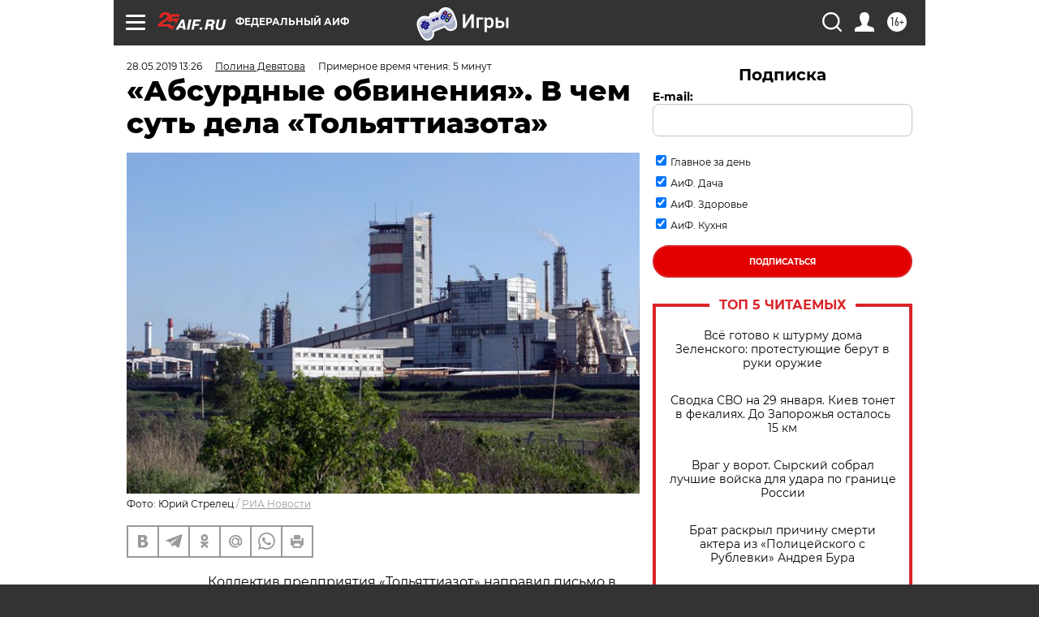

--- FILE ---
content_type: text/html; charset=UTF-8
request_url: https://aif.ru/money/company/absurdnye_obvineniya_v_chem_sut_dela_tolyattiazota
body_size: 40709
content:
<!DOCTYPE html>
<!--[if IE 8]><html class="ie8"> <![endif]-->
<!--[if gt IE 8]><!--><html lang="ru"> <!--<![endif]-->
<head>
    <!-- created_at 29-01-2026 20:37:36 -->
    <script>
        window.isIndexPage = 0;
        window.isMobileBrowser = 0;
        window.disableSidebarCut = 1;
        window.bannerDebugMode = 0;
    </script>

                
                                    <meta http-equiv="Content-Type" content="text/html; charset=utf-8" >
<meta name="format-detection" content="telephone=no" >
<meta name="viewport" content="width=device-width, user-scalable=no, initial-scale=1.0, maximum-scale=1.0, minimum-scale=1.0" >
<meta http-equiv="X-UA-Compatible" content="IE=edge,chrome=1" >
<meta name="HandheldFriendly" content="true" >
<meta name="format-detection" content="telephone=no" >
<meta name="theme-color" content="#ffffff" >
<meta name="description" content="Бывшим руководителям предприятия «Тольяттиазот» было предъявлено обвинение в мошенничестве в особо крупном размере. Сотрудники завода считают, что обвинения в хищении продукции абсурдны, а сам процесс является спланированной акцией." >
<meta name="keywords" content="ОАО Тольяттиазот" >
<meta name="article:published_time" content="2019-05-28T10:26:08+0300" >
<meta property="og:title" content="«Абсурдные обвинения». В чем суть дела «Тольяттиазота»" >
<meta property="og:description" content="Бывшим руководителям предприятия «Тольяттиазот» было предъявлено обвинение в мошенничестве в особо крупном размере. Сотрудники завода считают, что обвинения в хищении продукции абсурдны, а сам процесс является спланированной акцией." >
<meta property="og:type" content="article" >
<meta property="og:image" content="https://aif-s3.aif.ru/images/017/098/d4e12515b7db90ece2db7fff05db9dae.jpg" >
<meta property="og:url" content="https://aif.ru/money/company/absurdnye_obvineniya_v_chem_sut_dela_tolyattiazota" >
<meta property="og:site_name" content="AiF" >
<meta property="twitter:card" content="summary_large_image" >
<meta property="twitter:site" content="@aifonline" >
<meta property="twitter:title" content="«Абсурдные обвинения». В чем суть дела «Тольяттиазота»" >
<meta property="twitter:description" content="Бывшим руководителям предприятия «Тольяттиазот» было предъявлено обвинение в мошенничестве в особо крупном размере. Сотрудники завода считают, что обвинения в хищении продукции абсурдны, а сам процесс является спланированной акцией." >
<meta property="twitter:creator" content="@aifonline" >
<meta property="twitter:image:src" content="https://aif-s3.aif.ru/images/017/098/d4e12515b7db90ece2db7fff05db9dae.jpg" >
<meta property="twitter:domain" content="https://aif.ru/money/company/absurdnye_obvineniya_v_chem_sut_dela_tolyattiazota" >
<meta name="author" content="Полина Девятова" >
<meta name="facebook-domain-verification" content="jiqbwww7rrqnwzjkizob7wrpmgmwq3" >
        <title>«Абсурдные обвинения». В чем суть дела «Тольяттиазота» | Аргументы и Факты</title>    <link rel="shortcut icon" type="image/x-icon" href="/favicon.ico" />
    <link rel="icon" type="image/svg+xml" href="/favicon.svg">
    
    <link rel="preload" href="/redesign2018/fonts/montserrat-v15-latin-ext_latin_cyrillic-ext_cyrillic-regular.woff2" as="font" type="font/woff2" crossorigin>
    <link rel="preload" href="/redesign2018/fonts/montserrat-v15-latin-ext_latin_cyrillic-ext_cyrillic-italic.woff2" as="font" type="font/woff2" crossorigin>
    <link rel="preload" href="/redesign2018/fonts/montserrat-v15-latin-ext_latin_cyrillic-ext_cyrillic-700.woff2" as="font" type="font/woff2" crossorigin>
    <link rel="preload" href="/redesign2018/fonts/montserrat-v15-latin-ext_latin_cyrillic-ext_cyrillic-700italic.woff2" as="font" type="font/woff2" crossorigin>
    <link rel="preload" href="/redesign2018/fonts/montserrat-v15-latin-ext_latin_cyrillic-ext_cyrillic-800.woff2" as="font" type="font/woff2" crossorigin>
    <link href="https://aif.ru/amp/money/company/absurdnye_obvineniya_v_chem_sut_dela_tolyattiazota" rel="amphtml" >
<link href="https://aif.ru/money/company/absurdnye_obvineniya_v_chem_sut_dela_tolyattiazota" rel="canonical" >
<link href="https://aif.ru/redesign2018/css/style.css?cba" media="all" rel="stylesheet" type="text/css" >
<link href="https://aif.ru/img/icon/apple_touch_icon_57x57.png?cba" rel="apple-touch-icon" sizes="57x57" >
<link href="https://aif.ru/img/icon/apple_touch_icon_114x114.png?cba" rel="apple-touch-icon" sizes="114x114" >
<link href="https://aif.ru/img/icon/apple_touch_icon_72x72.png?cba" rel="apple-touch-icon" sizes="72x72" >
<link href="https://aif.ru/img/icon/apple_touch_icon_144x144.png?cba" rel="apple-touch-icon" sizes="144x144" >
<link href="https://aif.ru/img/icon/apple-touch-icon.png?cba" rel="apple-touch-icon" sizes="180x180" >
<link href="https://aif.ru/img/icon/favicon-32x32.png?cba" rel="icon" type="image/png" sizes="32x32" >
<link href="https://aif.ru/img/icon/favicon-16x16.png?cba" rel="icon" type="image/png" sizes="16x16" >
<link href="https://aif.ru/img/manifest.json?cba" rel="manifest" >
<link href="https://aif.ru/img/safari-pinned-tab.svg?cba" rel="mask-icon" color="#d55b5b" >
<link href="https://ads.betweendigital.com" rel="preconnect" crossorigin="" >
        <script type="text/javascript">
    //<!--
    var isRedesignPage = true;    //-->
</script>
<script type="text/javascript" src="https://aif.ru/js/output/jquery.min.js?cba"></script>
<script type="text/javascript" src="https://aif.ru/js/output/header_scripts.js?cba"></script>
<script type="text/javascript">
    //<!--
    var _sf_startpt=(new Date()).getTime()    //-->
</script>
<script type="application/ld+json">
    {"@context":"https:\/\/schema.org","@type":"BreadcrumbList","itemListElement":[{"@type":"ListItem","position":1,"name":"\u0410\u0440\u0433\u0443\u043c\u0435\u043d\u0442\u044b \u0438 \u0424\u0430\u043a\u0442\u044b","item":"https:\/\/aif.ru\/"},{"@type":"ListItem","position":2,"name":"\u0414\u0435\u043d\u044c\u0433\u0438","item":"https:\/\/aif.ru\/money"},{"@type":"ListItem","position":3,"name":"\u041a\u043e\u043c\u043f\u0430\u043d\u0438\u0438","item":"https:\/\/aif.ru\/money\/company"},{"@type":"ListItem","position":4,"name":"\u00ab\u0410\u0431\u0441\u0443\u0440\u0434\u043d\u044b\u0435 \u043e\u0431\u0432\u0438\u043d\u0435\u043d\u0438\u044f\u00bb. \u0412 \u0447\u0435\u043c \u0441\u0443\u0442\u044c \u0434\u0435\u043b\u0430 \u00ab\u0422\u043e\u043b\u044c\u044f\u0442\u0442\u0438\u0430\u0437\u043e\u0442\u0430\u00bb","item":"https:\/\/aif.ru\/money\/company\/absurdnye_obvineniya_v_chem_sut_dela_tolyattiazota"}]}</script>
<script type="application/ld+json">
    {"@context":"https:\/\/schema.org","@type":"Article","mainEntityOfPage":{"@type":"WebPage","@id":"https:\/\/aif.ru\/money\/company\/absurdnye_obvineniya_v_chem_sut_dela_tolyattiazota"},"headline":"\u00ab\u0410\u0431\u0441\u0443\u0440\u0434\u043d\u044b\u0435 \u043e\u0431\u0432\u0438\u043d\u0435\u043d\u0438\u044f\u00bb. \u0412 \u0447\u0435\u043c \u0441\u0443\u0442\u044c \u0434\u0435\u043b\u0430 \u00ab\u0422\u043e\u043b\u044c\u044f\u0442\u0442\u0438\u0430\u0437\u043e\u0442\u0430\u00bb","articleBody":"\u041a\u043e\u043b\u043b\u0435\u043a\u0442\u0438\u0432 \u043f\u0440\u0435\u0434\u043f\u0440\u0438\u044f\u0442\u0438\u044f &laquo;\u0422\u043e\u043b\u044c\u044f\u0442\u0442\u0438\u0430\u0437\u043e\u0442&raquo; \u043d\u0430\u043f\u0440\u0430\u0432\u0438\u043b \u043f\u0438\u0441\u044c\u043c\u043e \u0432 \u0430\u0434\u0440\u0435\u0441 \u0433\u043b\u0430\u0432\u044b \u0412\u0435\u0440\u0445\u043e\u0432\u043d\u043e\u0433\u043e \u0441\u0443\u0434\u0430, \u0432 \u043a\u043e\u0442\u043e\u0440\u043e\u043c \u0433\u043e\u0432\u043e\u0440\u0438\u0442\u0441\u044f \u043e\u0431 \u0430\u0431\u0441\u0443\u0440\u0434\u043d\u043e\u0441\u0442\u0438 \u043e\u0431\u0432\u0438\u043d\u0435\u043d\u0438\u0439 \u0432 \u0445\u0438\u0449\u0435\u043d\u0438\u0438 \u043f\u0440\u043e\u0434\u0443\u043a\u0446\u0438\u0438, \u043f\u0440\u0435\u0434\u044a\u044f\u0432\u043b\u0435\u043d\u043d\u044b\u0445 \u044d\u043a\u0441-\u0440\u0443\u043a\u043e\u0432\u043e\u0434\u0438\u0442\u0435\u043b\u044f\u043c. \u0412 \u043f\u043e\u0441\u043b\u0430\u043d\u0438\u0438 \u0443\u043a\u0430\u0437\u044b\u0432\u0430\u0435\u0442\u0441\u044f, \u0447\u0442\u043e \u0441\u0440\u0435\u0434\u0441\u0442\u0432\u0430 \u0437\u0430 \u044f\u043a\u043e\u0431\u044b \u0443\u043a\u0440\u0430\u0434\u0435\u043d\u043d\u0443\u044e \u043f\u0440\u043e\u0434\u0443\u043a\u0446\u0438\u044e \u0432 \u043f\u043e\u043b\u043d\u043e\u043c \u043e\u0431\u044a\u0435\u043c\u0435 \u043f\u043e\u0441\u0442\u0443\u043f\u0438\u043b\u0438 \u043d\u0430 \u0440\u0430\u0441\u0447\u0435\u0442\u043d\u044b\u0435 \u0441\u0447\u0435\u0442\u0430 \u043f\u0440\u0435\u0434\u043f\u0440\u0438\u044f\u0442\u0438\u044f.\r\n\r\n\u0410\u0431\u0441\u0443\u0440\u0434\u043d\u043e\u0441\u0442\u044c \u043e\u0431\u0432\u0438\u043d\u0435\u043d\u0438\u0439 \u043f\u043e\u0434\u0442\u0432\u0435\u0440\u0436\u0434\u0430\u0435\u0442 \u0438 \u044d\u043a\u043e\u043d\u043e\u043c\u0438\u0441\u0442 \u041c\u0438\u0445\u0430\u0438\u043b \u0414\u0435\u043b\u044f\u0433\u0438\u043d. &laquo;\u041a\u0430\u043a \u043c\u043e\u0436\u0435\u0442 \u043d\u0435 \u043f\u0440\u043e\u0441\u0442\u043e \u0431\u043e\u043b\u0435\u0435 \u0447\u0435\u043c \u0443\u0441\u043f\u0435\u0448\u043d\u043e \u0440\u0430\u0437\u0432\u0438\u0432\u0430\u0442\u044c\u0441\u044f, \u043e\u0441\u0443\u0449\u0435\u0441\u0442\u0432\u043b\u044f\u044f \u0438\u043d\u0432\u0435\u0441\u0442\u0438\u0446\u0438\u0438 \u0438 \u043f\u043b\u0430\u0442\u044f \u043a\u0440\u0443\u043f\u043d\u044b\u0435 \u043d\u0430\u043b\u043e\u0433\u0438, \u043d\u043e \u0434\u0430\u0436\u0435 \u0438 \u043f\u0440\u043e\u0441\u0442\u043e \u0441\u0443\u0449\u0435\u0441\u0442\u0432\u043e\u0432\u0430\u0442\u044c \u043f\u0440\u0435\u0434\u043f\u0440\u0438\u044f\u0442\u0438\u0435, \u0443 \u043a\u043e\u0442\u043e\u0440\u043e\u0433\u043e \u043f\u043e\u0445\u0438\u0442\u0438\u043b\u0438 \u0432\u0441\u044e \u043f\u0440\u043e\u0434\u0443\u043a\u0446\u0438\u044e, &mdash; \u043e\u0441\u0442\u0430\u0435\u0442\u0441\u044f \u0442\u043e\u043b\u044c\u043a\u043e \u0433\u0430\u0434\u0430\u0442\u044c, \u0440\u0430\u0432\u043d\u043e \u043a\u0430\u043a \u0438 \u043e \u0442\u043e\u043c, \u043a\u0430\u043a\u043e\u0435 \u043e\u0442\u043d\u043e\u0448\u0435\u043d\u0438\u0435 \u0438\u043c\u0435\u0435\u0442 \u043f\u043e\u0445\u0438\u0449\u0435\u043d\u0438\u0435 \u043f\u0440\u043e\u0434\u0443\u043a\u0446\u0438\u0438 \u043a \u0435\u0435 \u0436\u0435 \u043f\u0440\u043e\u0434\u0430\u0436\u0435 \u043f\u043e \u0437\u0430\u043d\u0438\u0436\u0435\u043d\u043d\u044b\u043c \u0446\u0435\u043d\u0430\u043c (\u043f\u043e\u043d\u044f\u0442\u043d\u043e, \u0447\u0442\u043e \u044d\u0442\u043e \u0434\u0432\u0430 \u0441\u043e\u0432\u0435\u0440\u0448\u0435\u043d\u043d\u043e \u0440\u0430\u0437\u043d\u044b\u0445 \u0434\u0435\u0439\u0441\u0442\u0432\u0438\u044f)&raquo; &mdash; \u0433\u043e\u0432\u043e\u0440\u0438\u0442 \u043e\u043d.\r\n\r\n\u0421\u0430\u043c\u043e \u043e\u0431\u0432\u0438\u043d\u0435\u043d\u0438\u0435 \u0432\u044b\u0437\u044b\u0432\u0430\u0435\u0442 \u043c\u043d\u043e\u0433\u043e \u0432\u043e\u043f\u0440\u043e\u0441\u043e\u0432\r\n\r\n\u041a\u0430\u043a \u0441\u043e\u043e\u0431\u0449\u0430\u044e\u0442 &laquo;\u041d\u043e\u0432\u044b\u0435 \u0438\u0437\u0432\u0435\u0441\u0442\u0438\u044f&raquo;, \u0431\u044b\u0432\u0448\u0438\u043c \u0440\u0443\u043a\u043e\u0432\u043e\u0434\u0438\u0442\u0435\u043b\u044f\u043c &laquo;\u0422\u043e\u043b\u044c\u044f\u0442\u0442\u0438\u0430\u0437\u043e\u0442\u0430&raquo; \u043f\u0440\u0435\u0434\u044a\u044f\u0432\u043b\u0435\u043d\u043e \u043e\u0431\u0432\u0438\u043d\u0435\u043d\u0438\u0435 \u0432 \u043c\u043e\u0448\u0435\u043d\u043d\u0438\u0447\u0435\u0441\u0442\u0432\u0435 \u0432 \u043e\u0441\u043e\u0431\u043e \u043a\u0440\u0443\u043f\u043d\u043e\u043c \u0440\u0430\u0437\u043c\u0435\u0440\u0435, \u0441\u043e\u0432\u0435\u0440\u0448\u0435\u043d\u043d\u043e\u043c \u043f\u0440\u0435\u0441\u0442\u0443\u043f\u043d\u043e\u0439 \u0433\u0440\u0443\u043f\u043f\u043e\u0439. \u0421\u0435\u0439\u0447\u0430\u0441 \u0441\u043b\u0443\u0448\u0430\u043d\u0438\u044f \u043f\u043e \u0434\u0435\u043b\u0443 \u0438\u0434\u0443\u0442 \u0432 \u041a\u043e\u043c\u0441\u043e\u043c\u043e\u043b\u044c\u0441\u043a\u043e\u043c \u0441\u0443\u0434\u0435 \u0422\u043e\u043b\u044c\u044f\u0442\u0442\u0438. \u041d\u0435\u0434\u0430\u0432\u043d\u043e \u0441\u0442\u043e\u0440\u043e\u043d\u044b \u043f\u0435\u0440\u0435\u0448\u043b\u0438 \u043a \u043f\u0440\u0435\u043d\u0438\u044f\u043c.\r\n\r\n&laquo;\u041a\u0430\u043a \u0441\u0447\u0438\u0442\u0430\u0435\u0442 \u0441\u0442\u043e\u0440\u043e\u043d\u0430 \u043e\u0431\u0432\u0438\u043d\u0435\u043d\u0438\u044f, \u043f\u043e\u0445\u0438\u0449\u0435\u043d\u043d\u043e\u0439 \u044f\u0432\u043b\u044f\u0435\u0442\u0441\u044f \u043f\u0440\u043e\u0434\u0443\u043a\u0446\u0438\u044f \u0422\u041e\u0410\u0417 \u043f\u043e\u0447\u0442\u0438 \u0432 \u043f\u043e\u043b\u043d\u043e\u043c \u043e\u0431\u044a\u0435\u043c\u0435, \u043a\u043e\u0442\u043e\u0440\u0430\u044f \u0432\u044b\u043f\u0443\u0441\u043a\u0430\u043b\u0430\u0441\u044c \u043d\u0430 \u043f\u0440\u043e\u0442\u044f\u0436\u0435\u043d\u0438\u0438 \u0447\u0435\u0442\u044b\u0440\u0435\u0445 \u0441 \u043b\u0438\u0448\u043d\u0438\u043c \u043b\u0435\u0442. \u0414\u0430\u043d\u043d\u043e\u0435 \u043e\u0431\u0432\u0438\u043d\u0435\u043d\u0438\u0435 \u0441\u0430\u043c\u043e \u043f\u043e \u0441\u0435\u0431\u0435 \u0432\u044b\u0437\u044b\u0432\u0430\u0435\u0442 \u043c\u043d\u043e\u0433\u043e \u0432\u043e\u043f\u0440\u043e\u0441\u043e\u0432. \u0415\u0441\u043b\u0438 \u0432\u0441\u0435 \u0431\u044b\u043b\u043e \u0443\u043a\u0440\u0430\u0434\u0435\u043d\u043e, \u043a\u0430\u043a \u0436\u0435 \u0432\u0441\u0435 \u044d\u0442\u043e \u0432\u0440\u0435\u043c\u044f \u0440\u0430\u0431\u043e\u0442\u0430\u043b\u043e \u043f\u0440\u0435\u0434\u043f\u0440\u0438\u044f\u0442\u0438\u0435? \u0422\u0430\u043c \u0442\u0440\u0443\u0434\u0438\u043b\u0441\u044f \u043f\u0435\u0440\u0441\u043e\u043d\u0430\u043b, \u0432\u044b\u043f\u043b\u0430\u0447\u0438\u0432\u0430\u043b\u0438\u0441\u044c \u0437\u0430\u0440\u043f\u043b\u0430\u0442\u044b, \u043f\u0440\u043e\u0438\u0437\u0432\u043e\u0434\u0438\u043b\u0438 \u043f\u0440\u043e\u0434\u0443\u043a\u0446\u0438\u044e, \u0432\u044b\u043f\u043b\u0430\u0447\u0438\u0432\u0430\u043b\u0438\u0441\u044c \u043d\u0430\u043b\u043e\u0433\u0438&raquo;, &mdash; \u043f\u043e\u044f\u0441\u043d\u0438\u043b \u043f\u0440\u0435\u0434\u0441\u0442\u0430\u0432\u0438\u0442\u0435\u043b\u044f\u043c \u0421\u041c\u0418 \u0447\u043b\u0435\u043d \u0430\u0434\u0432\u043e\u043a\u0430\u0442\u0441\u043a\u043e\u0433\u043e \u0431\u044e\u0440\u043e &laquo;\u041f\u0430\u0434\u0432\u0430 \u0438 \u041f\u0430\u0440\u0442\u043d\u0435\u0440\u044b&raquo; \u0410\u043b\u0435\u043a\u0441\u0430\u043d\u0434\u0440 \u0413\u043e\u0444\u0448\u0442\u0435\u0439\u043d.\r\n\r\n\u0422\u0430\u043a\u0436\u0435 \u043e\u043d \u0434\u043e\u0431\u0430\u0432\u0438\u043b, \u0447\u0442\u043e \u043d\u0430 \u043d\u0435\u043a\u043e\u0442\u043e\u0440\u044b\u0445 \u043f\u0440\u0435\u0434\u043f\u0440\u0438\u044f\u0442\u0438\u044f\u0445 \u0438\u0434\u0443\u0442 \u043d\u0435\u043f\u0440\u0435\u0440\u044b\u0432\u043d\u044b\u0435 \u043f\u0440\u043e\u0438\u0437\u0432\u043e\u0434\u0441\u0442\u0432\u0435\u043d\u043d\u044b\u0435 \u043f\u0440\u043e\u0446\u0435\u0441\u0441\u044b. \u0418 \u043e\u043d\u0438 \u043d\u0430\u0441\u0442\u043e\u043b\u044c\u043a\u043e \u0432\u0430\u0436\u043d\u044b, \u0447\u0442\u043e \u0435\u0441\u043b\u0438 \u0438\u0445 \u043f\u0440\u0435\u0440\u0432\u0430\u0442\u044c, \u043f\u043e\u0441\u043b\u0435\u0434\u0443\u044e\u0442 \u043d\u0435\u0438\u0437\u0431\u0435\u0436\u043d\u044b\u0435 \u043c\u043d\u043e\u0433\u043e\u043c\u0438\u043b\u043b\u0438\u043e\u043d\u043d\u044b\u0435 \u043f\u043e\u0442\u0435\u0440\u0438. \u041f\u0440\u0435\u0434\u043f\u0440\u0438\u044f\u0442\u0438\u0435 \u043f\u0440\u043e\u0438\u0437\u0432\u0435\u043b\u043e \u043f\u0440\u043e\u0434\u0443\u043a\u0446\u0438\u044e \u0432 \u0438\u044e\u043d\u0435, \u0438 \u0432 \u044d\u0442\u043e\u043c \u0436\u0435 \u043c\u0435\u0441\u044f\u0446\u0435 \u043e\u043d\u0430 \u0431\u044b\u043b\u0430 \u043f\u0440\u043e\u0434\u0430\u043d\u0430, \u043d\u0430\u043f\u043e\u043c\u043d\u0438\u043b \u0413\u043e\u0444\u0448\u0442\u0435\u0439\u043d.\r\n\r\n&laquo;\u042d\u043a\u0441\u043f\u0435\u0440\u0442\u0430\u043c \u043d\u0443\u0436\u043d\u043e \u0431\u044b\u043b\u043e \u0440\u0430\u0437\u043e\u0431\u0440\u0430\u0442\u044c\u0441\u044f \u0432 \u0432\u043e\u043f\u0440\u043e\u0441\u0435: \u0430 \u0442\u0430 \u0446\u0435\u043d\u0430, \u043f\u043e \u043a\u043e\u0442\u043e\u0440\u043e\u0439 \u0440\u0435\u0430\u043b\u0438\u0437\u043e\u0432\u0430\u043b\u0438 \u043f\u0440\u043e\u0434\u0443\u043a\u0446\u0438\u044e, \u0441\u043e\u043e\u0442\u0432\u0435\u0442\u0441\u0442\u0432\u0443\u0435\u0442 \u0440\u044b\u043d\u043e\u0447\u043d\u043e\u0439? \u0415\u0441\u043b\u0438 \u043a\u0442\u043e-\u043b\u0438\u0431\u043e \u0445\u043e\u0447\u0435\u0442 \u0432\u044b\u044f\u0441\u043d\u0438\u0442\u044c \u044d\u0442\u043e \u0441\u043e\u043e\u0442\u0432\u0435\u0442\u0441\u0442\u0432\u0438\u0435, \u0442\u043e \u043e\u043d \u044d\u0442\u0443 \u0446\u0435\u043d\u0443 \u043f\u0440\u043e\u0434\u0430\u0436\u0438 \u0434\u043e\u043b\u0436\u0435\u043d \u0441\u0440\u0430\u0432\u043d\u0438\u0442\u044c \u0441 \u0446\u0435\u043d\u0430\u043c\u0438 \u043d\u0430 \u0440\u044b\u043d\u043a\u0435, \u0434\u0435\u0439\u0441\u0442\u0432\u043e\u0432\u0430\u0432\u0448\u0438\u043c\u0438 \u043d\u0430 \u0434\u0430\u0442\u0443 \u043f\u0440\u043e\u0434\u0430\u0436\u0438. \u041f\u0440\u043e\u0434\u0430\u0436\u0430 \u0441\u043b\u0443\u0447\u0438\u043b\u0430\u0441\u044c \u0432 \u0438\u044e\u043d\u0435? \u0412\u044b\u0445\u043e\u0434\u0438\u0442, \u043d\u0443\u0436\u043d\u043e \u043f\u0440\u043e\u0432\u043e\u0434\u0438\u0442\u044c \u0441\u0440\u0430\u0432\u043d\u0435\u043d\u0438\u0435 \u0441 \u0440\u044b\u043d\u043e\u0447\u043d\u043e\u0439 \u0438\u044e\u043d\u044c\u0441\u043a\u043e\u0439. \u0422\u0435\u043c \u043d\u0435 \u043c\u0435\u043d\u0435\u0435, \u0435\u0441\u0442\u044c \u0434\u0430\u043d\u043d\u044b\u0435 \u0433\u0440\u0443\u0437\u043e\u0432\u043e\u0439 \u0442\u0430\u043c\u043e\u0436\u0435\u043d\u043d\u043e\u0439 \u0434\u0435\u043a\u043b\u0430\u0440\u0430\u0446\u0438\u0438, \u0432\u0441\u044f \u044d\u043a\u0441\u043f\u0435\u0440\u0442\u0438\u0437\u0430 \u0431\u0430\u0437\u0438\u0440\u0443\u0435\u0442\u0441\u044f \u043d\u0430 \u0441\u0440\u0430\u0432\u043d\u0435\u043d\u0438\u0438 \u0446\u0435\u043d\u044b \u043f\u0440\u043e\u0434\u0430\u0436\u0438 \u0441 \u0446\u0435\u043d\u043e\u0439 \u043d\u0430 \u0434\u0430\u0442\u0443, \u0443\u043a\u0430\u0437\u0430\u043d\u043d\u0443\u044e \u0432 \u0413\u0422\u0414, \u0430 \u044d\u0442\u043e \u0443\u0436\u0435 \u043f\u044f\u0442\u044c-\u0448\u0435\u0441\u0442\u044c \u043c\u0435\u0441\u044f\u0446\u0435\u0432 \u0441\u043f\u0443\u0441\u0442\u044f. \u0417\u0430 \u044d\u0442\u043e \u0432\u0440\u0435\u043c\u044f \u0446\u0435\u043d\u044b \u043f\u043e\u0434\u0441\u043a\u043e\u0447\u0438\u043b\u0438. \u042d\u0442\u043e \u043e\u0433\u0440\u0435\u0445\u0438 \u044d\u043a\u0441\u043f\u0435\u0440\u0442\u0438\u0437\u044b, \u043a\u043e\u0442\u043e\u0440\u0430\u044f \u0441\u0440\u0430\u0432\u043d\u0438\u0432\u0430\u043b\u0430 \u043d\u0435\u0441\u043e\u043f\u043e\u0441\u0442\u0430\u0432\u0438\u043c\u044b\u0435 \u0432\u0435\u043b\u0438\u0447\u0438\u043d\u044b. \u0412\u043e\u0442 \u0447\u0442\u043e \u043f\u043e\u043b\u043e\u0436\u0438\u043b\u0438 \u0432 \u043e\u0441\u043d\u043e\u0432\u0443 \u0433\u043b\u0430\u0432\u043d\u043e\u0433\u043e \u0434\u043e\u043a\u0430\u0437\u0430\u0442\u0435\u043b\u044c\u0441\u0442\u0432\u0430 \u0432\u0438\u043d\u044b \u043f\u043e\u0434\u0441\u0443\u0434\u0438\u043c\u044b\u0445&raquo;, &mdash; \u0441\u043a\u0430\u0437\u0430\u043b \u0430\u0434\u0432\u043e\u043a\u0430\u0442 \u0410\u043b\u0435\u043a\u0441\u0430\u043d\u0434\u0440 \u0413\u043e\u0444\u0448\u0442\u0435\u0439\u043d.\r\n\r\n\u0411\u0435\u0441\u043f\u043e\u043a\u043e\u0439\u0441\u0442\u0432\u043e \u0437\u0430 \u0441\u0443\u0434\u044c\u0431\u0443 \u043f\u0440\u0435\u0434\u043f\u0440\u0438\u044f\u0442\u0438\u044f\r\n\r\n\u0412 \u0441\u0432\u043e\u0435\u043c \u043f\u043e\u0441\u043b\u0430\u043d\u0438\u0438 \u0440\u0430\u0431\u043e\u0442\u043d\u0438\u043a\u0438 \u0422\u041e\u0410\u0417\u0430 \u043e\u0431\u0440\u0430\u0442\u0438\u043b\u0438 \u0432\u043d\u0438\u043c\u0430\u043d\u0438\u0435 \u043d\u0430 \u0442\u043e\u0442 \u0444\u0430\u043a\u0442, \u0447\u0442\u043e \u0438\u043d\u0438\u0446\u0438\u0438\u0440\u043e\u0432\u0430\u043b\u0438 \u0443\u0433\u043e\u043b\u043e\u0432\u043d\u043e\u0435 \u0434\u0435\u043b\u043e \u043c\u0438\u043d\u043e\u0440\u0438\u0442\u0430\u0440\u043d\u044b\u0435 \u0430\u043a\u0446\u0438\u043e\u043d\u0435\u0440\u044b \u041f\u0410\u041e &laquo;\u0422\u043e\u043b\u044c\u044f\u0442\u0442\u0438\u0430\u0437\u043e\u0442&raquo; &mdash; \u0410\u041e &laquo;\u041e\u0425\u041a \u0423\u0440\u0430\u043b\u0445\u0438\u043c&raquo; \u0438 \u0415\u0432\u0433\u0435\u043d\u0438\u0439 \u0421\u0435\u0434\u044b\u043a\u0438\u043d. \u0410\u0432\u0442\u043e\u0440\u044b \u043f\u0438\u0441\u044c\u043c\u0430 \u043f\u043e\u043b\u0430\u0433\u0430\u044e\u0442, \u0447\u0442\u043e \u0443\u0433\u043e\u043b\u043e\u0432\u043d\u043e\u0435 \u043f\u0440\u0435\u0441\u043b\u0435\u0434\u043e\u0432\u0430\u043d\u0438\u0435 \u0438 \u0441\u0430\u043c \u043f\u0440\u043e\u0446\u0435\u0441\u0441 \u043c\u043e\u0433\u0443\u0442 \u0432\u044b\u0441\u0442\u0443\u043f\u0430\u0442\u044c \u0447\u0430\u0441\u0442\u044c\u044e \u0441\u043f\u043b\u0430\u043d\u0438\u0440\u043e\u0432\u0430\u043d\u043d\u043e\u0439 \u043d\u0435\u0434\u0440\u0443\u0436\u0435\u0441\u0442\u0432\u0435\u043d\u043d\u043e\u0439 \u0430\u043a\u0446\u0438\u0438, \u0434\u043b\u044f\u0449\u0435\u0439\u0441\u044f \u0443\u0436\u0435 \u0434\u0435\u0441\u044f\u0442\u043e\u043a \u043b\u0435\u0442.\r\n\r\n&laquo;\u0412\u0435\u0441\u044c \u044d\u0442\u043e\u0442 \u043f\u0435\u0440\u0438\u043e\u0434 \u043c\u044b \u0442\u0440\u0443\u0434\u0438\u043c\u0441\u044f \u0432 \u0443\u0441\u043b\u043e\u0432\u0438\u044f\u0445 \u043f\u043e\u0441\u0442\u043e\u044f\u043d\u043d\u043e\u0433\u043e \u0434\u0430\u0432\u043b\u0435\u043d\u0438\u044f \u043d\u0430 \u043f\u0440\u0435\u0434\u043f\u0440\u0438\u044f\u0442\u0438\u0435 \u0438 \u0435\u0433\u043e \u0441\u043e\u0442\u0440\u0443\u0434\u043d\u0438\u043a\u043e\u0432, \u0440\u0430\u0441\u043f\u0440\u043e\u0441\u0442\u0440\u0430\u043d\u0435\u043d\u0438\u0438 \u043d\u0435\u0432\u0435\u0440\u043d\u043e\u0439 \u0438\u043d\u0444\u043e\u0440\u043c\u0430\u0446\u0438\u0438 \u043e \u043d\u0430\u0448\u0435\u0439 \u0440\u0430\u0431\u043e\u0442\u0435 \u0438 \u043e \u0441\u043e\u0441\u0442\u043e\u044f\u043d\u0438\u0438 \u043f\u0440\u0435\u0434\u043f\u0440\u0438\u044f\u0442\u0438\u044f \u0432 &laquo;\u0436\u0435\u043b\u0442\u043e\u0439&raquo; \u043f\u0440\u0435\u0441\u0441\u0435, \u043d\u0430\u043b\u0435\u0442\u043e\u0432 \u043d\u0430 \u043f\u0440\u0435\u0434\u043f\u0440\u0438\u044f\u0442\u0438\u0435 \u0432\u043e\u043e\u0440\u0443\u0436\u0435\u043d\u043d\u044b\u0445 \u041e\u041c\u041e\u041d\u043e\u0432\u0446\u0435\u0432 \u0438 \u0442\u043e\u043c\u0443 \u043f\u043e\u0434\u043e\u0431\u043d\u043e\u0435. \u0412 \u043f\u0440\u043e\u0446\u0435\u0441\u0441\u0435 \u0441\u043b\u0435\u0434\u0441\u0442\u0432\u0438\u044f \u043f\u043e \u0443\u0433\u043e\u043b\u043e\u0432\u043d\u043e\u043c\u0443 \u0434\u0435\u043b\u0443 \u043c\u044b \u0441\u0442\u043e\u043b\u043a\u043d\u0443\u043b\u0438\u0441\u044c \u0441 \u043f\u043e\u0441\u0442\u043e\u044f\u043d\u043d\u044b\u043c\u0438 \u0434\u043e\u043f\u0440\u043e\u0441\u0430\u043c\u0438, \u043a\u0430\u043a \u0440\u0443\u043a\u043e\u0432\u043e\u0434\u0438\u0442\u0435\u043b\u0435\u0439, \u0442\u0430\u043a \u0438 \u043f\u0440\u043e\u0441\u0442\u044b\u0445 \u0440\u0430\u0431\u043e\u0442\u043d\u0438\u043a\u043e\u0432, \u043a\u043e\u0442\u043e\u0440\u044b\u0435 \u0447\u0430\u0441\u0442\u043e \u043f\u0440\u043e\u0432\u043e\u0434\u0438\u043b\u0438\u0441\u044c \u0432 \u0433\u0440\u0443\u0431\u043e\u0439 \u0444\u043e\u0440\u043c\u0435, \u0441 \u043f\u0440\u0438\u043c\u0435\u043d\u0435\u043d\u0438\u0435\u043c \u0443\u0433\u0440\u043e\u0437 \u0438 \u043f\u0441\u0438\u0445\u043e\u043b\u043e\u0433\u0438\u0447\u0435\u0441\u043a\u043e\u0433\u043e \u0434\u0430\u0432\u043b\u0435\u043d\u0438\u044f&raquo;, &mdash; \u0441\u043e\u043e\u0431\u0449\u0438\u043b\u0438 \u0440\u0430\u0431\u043e\u0442\u043d\u0438\u043a\u0438 \u043a\u043e\u043c\u043f\u0430\u043d\u0438\u0438.\r\n\r\n\u0412 \u0445\u043e\u0434\u0435 \u0441\u0443\u0434\u0435\u0431\u043d\u044b\u0445 \u0441\u043b\u0443\u0448\u0430\u043d\u0438\u0439 \u043f\u043e\u0437\u0438\u0446\u0438\u044f \u0441\u0430\u043c\u043e\u0433\u043e \u043f\u0440\u0435\u0434\u043f\u0440\u0438\u044f\u0442\u0438\u044f \u043d\u0435 \u0431\u0435\u0440\u0435\u0442\u0441\u044f \u0432 \u0440\u0430\u0441\u0447\u0435\u0442. \u0412 \u0441\u0432\u044f\u0437\u0438 \u0441 \u044d\u0442\u0438\u043c, \u0432\u043e\u0437\u043d\u0438\u043a\u0430\u0435\u0442 \u0432\u043e\u043f\u0440\u043e\u0441 \u043f\u043e \u043f\u043e\u0432\u043e\u0434\u0443 \u043e\u0431\u044a\u0435\u043a\u0442\u0438\u0432\u043d\u043e\u0441\u0442\u0438 \u0438 \u0431\u0435\u0441\u043f\u0440\u0438\u0441\u0442\u0440\u0430\u0441\u0442\u043d\u043e\u0441\u0442\u0438 \u0446\u0435\u043b\u043e\u0433\u043e \u043f\u0440\u043e\u0446\u0435\u0441\u0441\u0430.\r\n\r\n\u041a\u0440\u043e\u043c\u0435 \u044d\u0442\u043e\u0433\u043e, \u0432 \u043f\u0438\u0441\u044c\u043c\u0435 \u0440\u0430\u0431\u043e\u0442\u043d\u0438\u043a\u0438 \u043a\u043e\u043c\u043f\u0430\u043d\u0438\u0438 \u0432\u044b\u0441\u043a\u0430\u0437\u0430\u043b\u0438 \u0431\u0435\u0441\u043f\u043e\u043a\u043e\u0439\u0441\u0442\u0432\u043e \u043f\u043e \u043f\u043e\u0432\u043e\u0434\u0443 \u0441\u0443\u0434\u044c\u0431\u044b \u043f\u0440\u0435\u0434\u043f\u0440\u0438\u044f\u0442\u0438\u044f \u0438 \u0432\u0441\u0435\u0433\u043e \u043f\u0435\u0440\u0441\u043e\u043d\u0430\u043b\u0430, \u043a\u043e\u0442\u043e\u0440\u044b\u0439 \u0441\u0435\u0439\u0447\u0430\u0441 \u043d\u0430\u0441\u0447\u0438\u0442\u044b\u0432\u0430\u0435\u0442 \u0441\u0432\u044b\u0448\u0435 \u0447\u0435\u0442\u044b\u0440\u0435\u0445 \u0442\u044b\u0441\u044f\u0447 \u0447\u0435\u043b\u043e\u0432\u0435\u043a. \u0412 \u043e\u0431\u0440\u0430\u0449\u0435\u043d\u0438\u0438 \u043a \u0412\u0435\u0440\u0445\u043e\u0432\u043d\u043e\u043c\u0443 \u0441\u0443\u0434\u0430 \u0430\u0432\u0442\u043e\u0440\u044b \u043f\u043e\u0441\u043b\u0430\u043d\u0438\u044f \u043f\u043e\u043f\u0440\u043e\u0441\u0438\u043b\u0438 \u0442\u043e\u043b\u044c\u043a\u043e \u043e \u0442\u043e\u043c, \u0447\u0442\u043e\u0431\u044b \u0441\u0443\u0434 \u0432\u044b\u043d\u0435\u0441 \u0441\u043f\u0440\u0430\u0432\u0435\u0434\u043b\u0438\u0432\u043e\u0435, \u043e\u0431\u044a\u0435\u043a\u0442\u0438\u0432\u043d\u043e\u0435 \u0438 \u0437\u0430\u043a\u043e\u043d\u043d\u043e\u0435 \u0440\u0435\u0448\u0435\u043d\u0438\u0435.\r\n\r\n\u0421\u0438\u0442\u0443\u0430\u0446\u0438\u044f \u0441 \u0422\u043e\u0410\u0417\u043e\u043c \u0441\u043e\u0437\u0434\u0430\u0435\u0442 \u0420\u043e\u0441\u0441\u0438\u0438 \u0438 \u0433\u0435\u043e\u043f\u043e\u043b\u0438\u0442\u0438\u0447\u0435\u0441\u043a\u0438\u0435 \u043f\u0440\u043e\u0431\u043b\u0435\u043c\u044b, \u0441\u0442\u0430\u0432\u044f \u043f\u043e\u0434 \u0432\u043e\u043f\u0440\u043e\u0441, \u043d\u0430\u0441\u043a\u043e\u043b\u044c\u043a\u043e \u043c\u043e\u0436\u043d\u043e \u0441\u0443\u0434\u0438\u0442\u044c, \u0432\u0432\u0435\u0434\u0435\u043d\u0438\u0435 \u0432 \u0441\u0442\u0440\u043e\u0439 \u0441\u0442\u0440\u0430\u0442\u0435\u0433\u0438\u0447\u0435\u0441\u043a\u0438 \u0437\u043d\u0430\u0447\u0438\u043c\u043e\u0433\u043e \u043f\u043e\u0440\u0442\u0430 \u0422\u0430\u043c\u0430\u043d\u044c (\u043d\u0430 \u043a\u043e\u0442\u043e\u0440\u044b\u0439, \u0441\u0440\u0435\u0434\u0438 \u043f\u0440\u043e\u0447\u0435\u0433\u043e, \u0434\u043e\u043b\u0436\u0435\u043d \u043f\u0435\u0440\u0435\u043e\u0440\u0438\u0435\u043d\u0442\u0438\u0440\u043e\u0432\u0430\u0442\u044c\u0441\u044f \u044d\u043a\u0441\u043f\u043e\u0440\u0442 \u0430\u043c\u043c\u0438\u0430\u043a\u0430 \u0422\u043e\u0410\u0417\u0430 \u0441 \u0423\u043a\u0440\u0430\u0438\u043d\u044b), \u043e\u0442\u043c\u0435\u0447\u0430\u0435\u0442 \u0414\u0435\u043b\u044f\u0433\u0438\u043d. \u0414\u0435\u043d\u044c\u0433\u0438 \u043e\u0442 \u043f\u0435\u0440\u0435\u0432\u0430\u043b\u043a\u0438 \u044d\u0442\u043e\u0433\u043e \u044d\u043a\u0441\u043f\u043e\u0440\u0442\u0430, \u0438\u0434\u0443\u0449\u0438\u0435 \u0441\u0435\u0439\u0447\u0430\u0441 \u043d\u0430 \u043f\u043e\u0434\u0434\u0435\u0440\u0436\u0430\u043d\u0438\u0435 \u0432\u0441\u0435 \u0431\u043e\u043b\u0435\u0435 \u0432\u0440\u0430\u0436\u0434\u0435\u0431\u043d\u043e\u0433\u043e \u0420\u043e\u0441\u0441\u0438\u0438 \u0440\u0435\u0436\u0438\u043c\u0430, \u043c\u043e\u0433\u0443\u0442 \u043e\u0441\u0442\u0430\u0432\u0430\u0442\u044c\u0441\u044f \u0432 \u043d\u0430\u0448\u0435\u0439 \u0441\u0442\u0440\u0430\u043d\u0435, &mdash; \u043e\u0434\u043d\u0430\u043a\u043e \u043a\u043e\u043d\u0444\u043b\u0438\u043a\u0442 \u0422\u043e\u0410\u0417 \u0431\u043b\u043e\u043a\u0438\u0440\u0443\u0435\u0442 \u0440\u0435\u0430\u043b\u0438\u0437\u0430\u0446\u0438\u044e \u044d\u0442\u043e\u0433\u043e \u0432\u0430\u0436\u043d\u0435\u0439\u0448\u0435\u0433\u043e \u043f\u0440\u043e\u0435\u043a\u0442\u0430, \u0441\u0447\u0438\u0442\u0430\u0435\u0442 \u044d\u043a\u043e\u043d\u043e\u043c\u0438\u0441\u0442.&nbsp;\r\n\r\n\u0421\u043b\u0435\u0434\u0443\u0435\u0442 \u0437\u0430\u043c\u0435\u0442\u0438\u0442\u044c, \u0447\u0442\u043e \u043d\u0430 &laquo;\u0422\u043e\u043b\u044c\u044f\u0442\u0442\u0438\u0430\u0437\u043e\u0442\u0435&raquo; \u0432\u043d\u043e\u0432\u044c \u043d\u0430\u0447\u0430\u043b\u0438 \u043f\u0440\u043e\u0432\u043e\u0434\u0438\u0442\u044c \u043e\u0431\u044b\u0441\u043a\u0438. \u041e\u0431 \u044d\u0442\u043e\u043c \u0441\u0442\u0430\u043b\u043e \u0438\u0437\u0432\u0435\u0441\u0442\u043d\u043e 22 \u043c\u0430\u044f \u043d\u0430 \u043e\u0447\u0435\u0440\u0435\u0434\u043d\u043e\u043c \u0441\u043b\u0443\u0448\u0430\u043d\u0438\u0438 \u043f\u043e \u0443\u0433\u043e\u043b\u043e\u0432\u043d\u043e\u043c\u0443 \u0434\u0435\u043b\u0443 \u043f\u043e \u043f\u043e\u0432\u043e\u0434\u0443 \u0445\u0438\u0449\u0435\u043d\u0438\u0439 \u043f\u0440\u043e\u0434\u0443\u043a\u0446\u0438\u0438 \u043f\u0440\u0435\u0434\u043f\u0440\u0438\u044f\u0442\u0438\u044f. \u0417\u0430\u043b \u0441\u0443\u0434\u0430 \u0431\u044b\u0441\u0442\u0440\u043e \u043f\u043e\u043a\u0438\u043d\u0443\u043b \u0412\u0438\u0442\u0430\u043b\u0438\u0439 \u041c\u0430\u0437\u0443\u0440, \u043a\u043e\u0442\u043e\u0440\u044b\u0439, \u043a\u0430\u043a \u0438 \u0414\u0435\u043d\u0438\u0441 \u0421\u0438\u043c\u0430\u0447\u0435\u0432, \u0432 \u044d\u0442\u043e\u043c \u0434\u0435\u043b\u0435 \u043f\u0440\u0435\u0434\u0441\u0442\u0430\u0432\u043b\u044f\u0435\u0442 \u0438\u043d\u0442\u0435\u0440\u0435\u0441\u044b \u043f\u0440\u0435\u0434\u043f\u0440\u0438\u044f\u0442\u0438\u044f &laquo;\u0422\u043e\u043b\u044c\u044f\u0442\u0442\u0438\u0430\u0437\u043e\u0442&raquo;.\r\n\r\n\u0421\u043c\u043e\u0442\u0440\u0438\u0442\u0435 \u0442\u0430\u043a\u0436\u0435:\r\n\r\n    \u041d\u0435\u0444\u043e\u0440\u043c\u0430\u043b\u044c\u043d\u044b\u0435 \u043d\u0430\u043b\u043e\u0433\u0438. \u0427\u0438\u0441\u043b\u043e \u043f\u0440\u043e\u0432\u0435\u0440\u043e\u043a \u0441\u043d\u0438\u0436\u0430\u0435\u0442\u0441\u044f, \u0430 \u0434\u0430\u0432\u043b\u0435\u043d\u0438\u0435 \u043d\u0430 \u0431\u0438\u0437\u043d\u0435\u0441 \u0440\u0430\u0441\u0442\u0451\u0442&nbsp;&rarr;\r\n    \u041e\u0431\u0432\u0438\u043d\u0435\u043d\u0438\u0435 \u0432\u044b\u0437\u044b\u0432\u0430\u0435\u0442 \u0432\u043e\u043f\u0440\u043e\u0441\u044b. \u0410\u0434\u0432\u043e\u043a\u0430\u0442\u044b \u2014 \u043e\u0431 \u0430\u0440\u0435\u0441\u0442\u0435 \u0433\u043b\u0430\u0432\u044b \u00ab\u0422\u043e\u043b\u044c\u044f\u0442\u0442\u0438\u0445\u0438\u043c\u0431\u0430\u043d\u043a\u0430\u00bb&nbsp;&rarr;\r\n    \u0421\u0442\u0430\u0442\u044c\u044f \u0441\u0442\u0430\u043d\u0435\u0442 \u043c\u044f\u0433\u0447\u0435? \u041a\u0430\u043a \u0441\u0443\u0434\u0435\u0431\u043d\u044b\u0435 \u0440\u0430\u0437\u0431\u0438\u0440\u0430\u0442\u0435\u043b\u044c\u0441\u0442\u0432\u0430 \u0432\u0440\u0435\u0434\u044f\u0442 \u0431\u0438\u0437\u043d\u0435\u0441\u0443&nbsp;&rarr;\r\n ...","author":[{"type":"Person","name":"\u041f\u043e\u043b\u0438\u043d\u0430 \u0414\u0435\u0432\u044f\u0442\u043e\u0432\u0430","url":"https:\/\/aif.ru\/opinion\/author\/2363221"}],"keywords":["\u0414\u0435\u043d\u044c\u0433\u0438","\u041a\u043e\u043c\u043f\u0430\u043d\u0438\u0438","\u041e\u0410\u041e \u0422\u043e\u043b\u044c\u044f\u0442\u0442\u0438\u0430\u0437\u043e\u0442"],"datePublished":"2019-05-28T13:26:08+03:00","dateModified":"2021-03-10T09:57:27+03:00","image":[{"@type":"ImageObject","width":"640","height":"425","url":"https:\/\/aif-s3.aif.ru\/images\/017\/098\/d4e12515b7db90ece2db7fff05db9dae.jpg"}],"interactionStatistic":[{"@type":"InteractionCounter","interactionType":"http:\/\/schema.org\/CommentAction","userInteractionCount":0}]}</script>
<script type="text/javascript">
    //<!--
    $(document).ready(function(){
            setTimeout(function(){
                $("input[data-disabled=btn-disabled-html]").removeAttr("disabled");
            }, 1000);
        });    //-->
</script>
<script type="text/javascript" src="https://yastatic.net/s3/passport-sdk/autofill/v1/sdk-suggest-with-polyfills-latest.js?cba"></script>
<script type="text/javascript">
    //<!--
    window.YandexAuthParams = {"oauthQueryParams":{"client_id":"b104434ccf5a4638bdfe8a9101264f3c","response_type":"code","redirect_uri":"https:\/\/aif.ru\/oauth\/yandex\/callback"},"tokenPageOrigin":"https:\/\/aif.ru"};    //-->
</script>
<script type="text/javascript">
    //<!--
    function AdFox_getWindowSize() {
    var winWidth,winHeight;
	if( typeof( window.innerWidth ) == 'number' ) {
		//Non-IE
		winWidth = window.innerWidth;
		winHeight = window.innerHeight;
	} else if( document.documentElement && ( document.documentElement.clientWidth || document.documentElement.clientHeight ) ) {
		//IE 6+ in 'standards compliant mode'
		winWidth = document.documentElement.clientWidth;
		winHeight = document.documentElement.clientHeight;
	} else if( document.body && ( document.body.clientWidth || document.body.clientHeight ) ) {
		//IE 4 compatible
		winWidth = document.body.clientWidth;
		winHeight = document.body.clientHeight;
	}
	return {"width":winWidth, "height":winHeight};
}//END function AdFox_getWindowSize

function AdFox_getElementPosition(elemId){
    var elem;
    
    if (document.getElementById) {
		elem = document.getElementById(elemId);
	}
	else if (document.layers) {
		elem = document.elemId;
	}
	else if (document.all) {
		elem = document.all.elemId;
	}
    var w = elem.offsetWidth;
    var h = elem.offsetHeight;	
    var l = 0;
    var t = 0;
	
    while (elem)
    {
        l += elem.offsetLeft;
        t += elem.offsetTop;
        elem = elem.offsetParent;
    }

    return {"left":l, "top":t, "width":w, "height":h};
} //END function AdFox_getElementPosition

function AdFox_getBodyScrollTop(){
	return self.pageYOffset || (document.documentElement && document.documentElement.scrollTop) || (document.body && document.body.scrollTop);
} //END function AdFox_getBodyScrollTop

function AdFox_getBodyScrollLeft(){
	return self.pageXOffset || (document.documentElement && document.documentElement.scrollLeft) || (document.body && document.body.scrollLeft);
}//END function AdFox_getBodyScrollLeft

function AdFox_Scroll(elemId,elemSrc){
   var winPos = AdFox_getWindowSize();
   var winWidth = winPos.width;
   var winHeight = winPos.height;
   var scrollY = AdFox_getBodyScrollTop();
   var scrollX =  AdFox_getBodyScrollLeft();
   var divId = 'AdFox_banner_'+elemId;
   var ltwhPos = AdFox_getElementPosition(divId);
   var lPos = ltwhPos.left;
   var tPos = ltwhPos.top;

   if(scrollY+winHeight+5 >= tPos && scrollX+winWidth+5 >= lPos){
      AdFox_getCodeScript(1,elemId,elemSrc);
	  }else{
	     setTimeout('AdFox_Scroll('+elemId+',"'+elemSrc+'");',100);
	  }
}//End function AdFox_Scroll    //-->
</script>
<script type="text/javascript">
    //<!--
    function AdFox_SetLayerVis(spritename,state){
   document.getElementById(spritename).style.visibility=state;
}

function AdFox_Open(AF_id){
   AdFox_SetLayerVis('AdFox_DivBaseFlash_'+AF_id, "hidden");
   AdFox_SetLayerVis('AdFox_DivOverFlash_'+AF_id, "visible");
}

function AdFox_Close(AF_id){
   AdFox_SetLayerVis('AdFox_DivOverFlash_'+AF_id, "hidden");
   AdFox_SetLayerVis('AdFox_DivBaseFlash_'+AF_id, "visible");
}

function AdFox_getCodeScript(AF_n,AF_id,AF_src){
   var AF_doc;
   if(AF_n<10){
      try{
	     if(document.all && !window.opera){
		    AF_doc = window.frames['AdFox_iframe_'+AF_id].document;
			}else if(document.getElementById){
			         AF_doc = document.getElementById('AdFox_iframe_'+AF_id).contentDocument;
					 }
		 }catch(e){}
    if(AF_doc){
	   AF_doc.write('<scr'+'ipt type="text/javascript" src="'+AF_src+'"><\/scr'+'ipt>');
	   }else{
	      setTimeout('AdFox_getCodeScript('+(++AF_n)+','+AF_id+',"'+AF_src+'");', 100);
		  }
		  }
}

function adfoxSdvigContent(banID, flashWidth, flashHeight){
	var obj = document.getElementById('adfoxBanner'+banID).style;
	if (flashWidth == '100%') obj.width = flashWidth;
	    else obj.width = flashWidth + "px";
	if (flashHeight == '100%') obj.height = flashHeight;
	    else obj.height = flashHeight + "px";
}

function adfoxVisibilityFlash(banName, flashWidth, flashHeight){
    	var obj = document.getElementById(banName).style;
	if (flashWidth == '100%') obj.width = flashWidth;
	    else obj.width = flashWidth + "px";
	if (flashHeight == '100%') obj.height = flashHeight;
	    else obj.height = flashHeight + "px";
}

function adfoxStart(banID, FirShowFlNum, constVisFlashFir, sdvigContent, flash1Width, flash1Height, flash2Width, flash2Height){
	if (FirShowFlNum == 1) adfoxVisibilityFlash('adfoxFlash1'+banID, flash1Width, flash1Height);
	    else if (FirShowFlNum == 2) {
		    adfoxVisibilityFlash('adfoxFlash2'+banID, flash2Width, flash2Height);
	        if (constVisFlashFir == 'yes') adfoxVisibilityFlash('adfoxFlash1'+banID, flash1Width, flash1Height);
		    if (sdvigContent == 'yes') adfoxSdvigContent(banID, flash2Width, flash2Height);
		        else adfoxSdvigContent(banID, flash1Width, flash1Height);
	}
}

function adfoxOpen(banID, constVisFlashFir, sdvigContent, flash2Width, flash2Height){
	var aEventOpenClose = new Image();
	var obj = document.getElementById("aEventOpen"+banID);
	if (obj) aEventOpenClose.src =  obj.title+'&rand='+Math.random()*1000000+'&prb='+Math.random()*1000000;
	adfoxVisibilityFlash('adfoxFlash2'+banID, flash2Width, flash2Height);
	if (constVisFlashFir != 'yes') adfoxVisibilityFlash('adfoxFlash1'+banID, 1, 1);
	if (sdvigContent == 'yes') adfoxSdvigContent(banID, flash2Width, flash2Height);
}


function adfoxClose(banID, constVisFlashFir, sdvigContent, flash1Width, flash1Height){
	var aEventOpenClose = new Image();
	var obj = document.getElementById("aEventClose"+banID);
	if (obj) aEventOpenClose.src =  obj.title+'&rand='+Math.random()*1000000+'&prb='+Math.random()*1000000;
	adfoxVisibilityFlash('adfoxFlash2'+banID, 1, 1);
	if (constVisFlashFir != 'yes') adfoxVisibilityFlash('adfoxFlash1'+banID, flash1Width, flash1Height);
	if (sdvigContent == 'yes') adfoxSdvigContent(banID, flash1Width, flash1Height);
}    //-->
</script>
<script type="text/javascript" async="true" src="https://yandex.ru/ads/system/header-bidding.js?cba"></script>
<script type="text/javascript" src="https://ad.mail.ru/static/sync-loader.js?cba"></script>
<script type="text/javascript" async="true" src="https://cdn.skcrtxr.com/roxot-wrapper/js/roxot-manager.js?pid=42c21743-edce-4460-a03e-02dbaef8f162"></script>
<script type="text/javascript" src="https://cdn-rtb.sape.ru/js/uids.js?cba"></script>
<script type="text/javascript">
    //<!--
        var adfoxBiddersMap = {
    "betweenDigital": "816043",
 "mediasniper": "2218745",
    "myTarget": "810102",
 "buzzoola": "1096246",
 "adfox_roden-media": "3373170",
    "videonow": "2966090", 
 "adfox_adsmart": "1463295",
  "Gnezdo": "3123512",
    "roxot": "3196121",
 "astralab": "2486209",
  "getintent": "3186204",
 "sape": "2758269",
 "adwile": "2733112",
 "hybrid": "2809332"
};
var syncid = window.rb_sync.id;
	  var biddersCpmAdjustmentMap = {
      'adfox_adsmart': 0.6,
	  'Gnezdo': 0.8,
	  'adwile': 0.8
  };

if (window.innerWidth >= 1024) {
var adUnits = [{
        "code": "adfox_153825256063495017",
  "sizes": [[300, 600], [240,400]],
        "bids": [{
                "bidder": "betweenDigital",
                "params": {
                    "placementId": "3235886"
                }
            },{
                "bidder": "myTarget",
                "params": {
                    "placementId": "555209",
"sendTargetRef": "true",
"additional": {
"fpid": syncid
}			
                }
            },{
                "bidder": "hybrid",
                "params": {
                    "placementId": "6582bbf77bc72f59c8b22f65"
                }
            },{
                "bidder": "buzzoola",
                "params": {
                    "placementId": "1252803"
                }
            },{
                "bidder": "videonow",
                "params": {
                    "placementId": "8503533"
                }
            },{
                    "bidder": "adfox_adsmart",
                    "params": {
						p1: 'cqguf',
						p2: 'hhro'
					}
            },{
                    "bidder": "roxot",
                    "params": {
						placementId: '2027d57b-1cff-4693-9a3c-7fe57b3bcd1f',
						sendTargetRef: true
					}
            },{
                    "bidder": "mediasniper",
                    "params": {
						"placementId": "4417"
					}
            },{
                    "bidder": "Gnezdo",
                    "params": {
						"placementId": "354318"
					}
            },{
                    "bidder": "getintent",
                    "params": {
						"placementId": "215_V_aif.ru_D_Top_300x600"
					}
            },{
                    "bidder": "adfox_roden-media",
                    "params": {
						p1: "dilmj",
						p2: "emwl"
					}
            },{
                    "bidder": "astralab",
                    "params": {
						"placementId": "642ad3a28528b410c4990932"
					}
            }
        ]
    },{
        "code": "adfox_150719646019463024",
		"sizes": [[640,480], [640,360]],
        "bids": [{
                "bidder": "adfox_adsmart",
                    "params": {
						p1: 'cmqsb',
						p2: 'ul'
					}
            },{
                "bidder": "sape",
                "params": {
                    "placementId": "872427",
					additional: {
                       sapeFpUids: window.sapeRrbFpUids || []
                   }				
                }
            },{
                "bidder": "roxot",
                "params": {
                    placementId: '2b61dd56-9c9f-4c45-a5f5-98dd5234b8a1',
					sendTargetRef: true
                }
            },{
                "bidder": "getintent",
                "params": {
                    "placementId": "215_V_aif.ru_D_AfterArticle_640х480"
                }
            }
        ]
    },{
        "code": "adfox_149010055036832877",
		"sizes": [[970,250]],
		"bids": [{
                    "bidder": "adfox_roden-media",
                    "params": {
						p1: 'dilmi',
						p2: 'hfln'
					}
            },{
                    "bidder": "buzzoola",
                    "params": {
						"placementId": "1252804"
					}
            },{
                    "bidder": "getintent",
                    "params": {
						"placementId": "215_V_aif.ru_D_Billboard_970x250"
					}
            },{
                "bidder": "astralab",
                "params": {
                    "placementId": "67bf071f4e6965fa7b30fea3"
                }
            },{
                    "bidder": "hybrid",
                    "params": {
						"placementId": "6582bbf77bc72f59c8b22f66"
					}
            },{
                    "bidder": "myTarget",
                    "params": {
						"placementId": "1462991",
"sendTargetRef": "true",
"additional": {
"fpid": syncid
}			
					}
            }			           
        ]        
    },{
        "code": "adfox_149874332414246474",
		"sizes": [[640,360], [300,250], [640,480]],
		"codeType": "combo",
		"bids": [{
                "bidder": "mediasniper",
                "params": {
                    "placementId": "4419"
                }
            },{
                "bidder": "buzzoola",
                "params": {
                    "placementId": "1220692"
                }
            },{
                "bidder": "astralab",
                "params": {
                    "placementId": "66fd25eab13381b469ae4b39"
                }
            },
			{
                    "bidder": "betweenDigital",
                    "params": {
						"placementId": "4502825"
					}
            }
			           
        ]        
    },{
        "code": "adfox_149848658878716687",
		"sizes": [[300,600], [240,400]],
        "bids": [{
                "bidder": "betweenDigital",
                "params": {
                    "placementId": "3377360"
                }
            },{
                "bidder": "roxot",
                "params": {
                    placementId: 'fdaba944-bdaa-4c63-9dd3-af12fc6afbf8',
					sendTargetRef: true
                }
            },{
                "bidder": "sape",
                "params": {
                    "placementId": "872425",
					additional: {
                       sapeFpUids: window.sapeRrbFpUids || []
                   }
                }
            },{
                "bidder": "adwile",
                "params": {
                    "placementId": "27990"
                }
            }
        ]        
    }
],
	syncPixels = [{
    bidder: 'hybrid',
    pixels: [
    "https://www.tns-counter.ru/V13a****idsh_ad/ru/CP1251/tmsec=idsh_dis/",
    "https://www.tns-counter.ru/V13a****idsh_vid/ru/CP1251/tmsec=idsh_aifru-hbrdis/",
    "https://mc.yandex.ru/watch/66716692?page-url=aifru%3Futm_source=dis_hybrid_default%26utm_medium=%26utm_campaign=%26utm_content=%26utm_term=&page-ref="+window.location.href
]
  }
  ];
} else if (window.innerWidth < 1024) {
var adUnits = [{
        "code": "adfox_14987283079885683",
		"sizes": [[300,250], [300,240]],
        "bids": [{
                "bidder": "betweenDigital",
                "params": {
                    "placementId": "2492448"
                }
            },{
                "bidder": "myTarget",
                "params": {
                    "placementId": "226830",
"sendTargetRef": "true",
"additional": {
"fpid": syncid
}			
                }
            },{
                "bidder": "hybrid",
                "params": {
                    "placementId": "6582bbf77bc72f59c8b22f64"
                }
            },{
                "bidder": "mediasniper",
                "params": {
                    "placementId": "4418"
                }
            },{
                "bidder": "buzzoola",
                "params": {
                    "placementId": "563787"
                }
            },{
                "bidder": "roxot",
                "params": {
                    placementId: '20bce8ad-3a5e-435a-964f-47be17e201cf',
					sendTargetRef: true
                }
            },{
                "bidder": "videonow",
                "params": {
                    "placementId": "2577490"
                }
            },{
                "bidder": "adfox_adsmart",
                    "params": {
						p1: 'cqmbg',
						p2: 'ul'
					}
            },{
                    "bidder": "Gnezdo",
                    "params": {
						"placementId": "354316"
					}
            },{
                    "bidder": "getintent",
                    "params": {
						"placementId": "215_V_aif.ru_M_Top_300x250"
					}
            },{
                    "bidder": "adfox_roden-media",
                    "params": {
						p1: "dilmx",
						p2: "hbts"
					}
            },{
                "bidder": "astralab",
                "params": {
                    "placementId": "642ad47d8528b410c4990933"
                }
            }			
        ]        
    },{
        "code": "adfox_153545578261291257",
		"bids": [{
                    "bidder": "sape",
                    "params": {
						"placementId": "872426",
					additional: {
                       sapeFpUids: window.sapeRrbFpUids || []
                   }
					}
            },{
                    "bidder": "roxot",
                    "params": {
						placementId: 'eb2ebb9c-1e7e-4c80-bef7-1e93debf197c',
						sendTargetRef: true
					}
            }
			           
        ]        
    },{
        "code": "adfox_165346609120174064",
		"sizes": [[320,100]],
		"bids": [            
            		{
                    "bidder": "buzzoola",
                    "params": {
						"placementId": "1252806"
					}
            },{
                    "bidder": "getintent",
                    "params": {
						"placementId": "215_V_aif.ru_M_FloorAd_320x100"
					}
            }
			           
        ]        
    },{
        "code": "adfox_155956315896226671",
		"bids": [            
            		{
                    "bidder": "buzzoola",
                    "params": {
						"placementId": "1252805"
					}
            },{
                    "bidder": "sape",
                    "params": {
						"placementId": "887956",
					additional: {
                       sapeFpUids: window.sapeRrbFpUids || []
                   }
					}
            },{
                    "bidder": "myTarget",
                    "params": {
						"placementId": "821424",
"sendTargetRef": "true",
"additional": {
"fpid": syncid
}			
					}
            }
			           
        ]        
    },{
        "code": "adfox_149874332414246474",
		"sizes": [[640,360], [300,250], [640,480]],
		"codeType": "combo",
		"bids": [{
                "bidder": "adfox_roden-media",
                "params": {
					p1: 'dilmk',
					p2: 'hfiu'
				}
            },{
                "bidder": "mediasniper",
                "params": {
                    "placementId": "4419"
                }
            },{
                "bidder": "roxot",
                "params": {
                    placementId: 'ba25b33d-cd61-4c90-8035-ea7d66f011c6',
					sendTargetRef: true
                }
            },{
                "bidder": "adwile",
                "params": {
                    "placementId": "27991"
                }
            },{
                    "bidder": "Gnezdo",
                    "params": {
						"placementId": "354317"
					}
            },{
                    "bidder": "getintent",
                    "params": {
						"placementId": "215_V_aif.ru_M_Comboblock_300x250"
					}
            },{
                    "bidder": "astralab",
                    "params": {
						"placementId": "66fd260fb13381b469ae4b3f"
					}
            },{
                    "bidder": "betweenDigital",
                    "params": {
						"placementId": "4502825"
					}
            }
			]        
    }
],
	syncPixels = [
  {
    bidder: 'hybrid',
    pixels: [
    "https://www.tns-counter.ru/V13a****idsh_ad/ru/CP1251/tmsec=idsh_mob/",
    "https://www.tns-counter.ru/V13a****idsh_vid/ru/CP1251/tmsec=idsh_aifru-hbrmob/",
    "https://mc.yandex.ru/watch/66716692?page-url=aifru%3Futm_source=mob_hybrid_default%26utm_medium=%26utm_campaign=%26utm_content=%26utm_term=&page-ref="+window.location.href
]
  }
  ];
}
var userTimeout = 1500;
window.YaHeaderBiddingSettings = {
    biddersMap: adfoxBiddersMap,
	biddersCpmAdjustmentMap: biddersCpmAdjustmentMap,
    adUnits: adUnits,
    timeout: userTimeout,
    syncPixels: syncPixels	
};    //-->
</script>
<script type="text/javascript">
    //<!--
    window.yaContextCb = window.yaContextCb || []    //-->
</script>
<script type="text/javascript" async="true" src="https://yandex.ru/ads/system/context.js?cba"></script>
<script type="text/javascript">
    //<!--
    window.EventObserver = {
    observers: {},

    subscribe: function (name, fn) {
        if (!this.observers.hasOwnProperty(name)) {
            this.observers[name] = [];
        }
        this.observers[name].push(fn)
    },
    
    unsubscribe: function (name, fn) {
        if (!this.observers.hasOwnProperty(name)) {
            return;
        }
        this.observers[name] = this.observers[name].filter(function (subscriber) {
            return subscriber !== fn
        })
    },
    
    broadcast: function (name, data) {
        if (!this.observers.hasOwnProperty(name)) {
            return;
        }
        this.observers[name].forEach(function (subscriber) {
            return subscriber(data)
        })
    }
};    //-->
</script>
<script type="text/javascript">
    //<!--
    
		if (window.is_mobile_browser) {
			document.write('\x3Cscript src="//cdnjs.cloudflare.com/ajax/libs/probtn/1.0.1/includepb.min.js">\x3C/script>');
		}
	    //-->
</script>    
    <script>
  var adcm_config ={
    id:1064,
    platformId: 64,
    init: function () {
      window.adcm.call();
    }
  };
</script>
<script src="https://tag.digitaltarget.ru/adcm.js" async></script>    <script async src="https://www.googletagservices.com/tag/js/gpt.js"></script>
<script async src="https://cdn-b.notsy.io/aif/ym.js"></script>
<script>
window.notsyCmd = window.notsyCmd || [];
window.notsyCmd.push(function() {
window.notsyInit(

{ "pageVersionAutodetect": true }
);
});
</script><meta name="yandex-verification" content="8955d390668df851" /><meta name="pmail-verification" content="3ceefc399ea825d3fbd26afe47883715">    <link rel="stylesheet" type="text/css" media="print" href="https://aif.ru/redesign2018/css/print.css?cba" />
    <base href=""/>
</head><body class="region__0 ">
<div class="overlay"></div>
<!-- Rating@Mail.ru counter -->
<script type="text/javascript">
var _tmr = window._tmr || (window._tmr = []);
_tmr.push({id: "59428", type: "pageView", start: (new Date()).getTime()});
(function (d, w, id) {
  if (d.getElementById(id)) return;
  var ts = d.createElement("script"); ts.type = "text/javascript"; ts.async = true; ts.id = id;
  ts.src = "https://top-fwz1.mail.ru/js/code.js";
  var f = function () {var s = d.getElementsByTagName("script")[0]; s.parentNode.insertBefore(ts, s);};
  if (w.opera == "[object Opera]") { d.addEventListener("DOMContentLoaded", f, false); } else { f(); }
})(document, window, "topmailru-code");
</script><noscript><div>
<img src="https://top-fwz1.mail.ru/counter?id=59428;js=na" style="border:0;position:absolute;left:-9999px;" alt="Top.Mail.Ru" />
</div></noscript>
<!-- //Rating@Mail.ru counter -->



<div class="container white_bg" id="container">
    
        <noindex><div class="adv_content bp__body_first adwrapper"><div class="banner_params hide" data-params="{&quot;id&quot;:5465,&quot;num&quot;:1,&quot;place&quot;:&quot;body_first&quot;}"></div>
<!--AdFox START-->
<!--aif_direct-->
<!--Площадка: AIF_fullscreen/catfish / * / *-->
<!--Тип баннера: CatFish-->
<!--Расположение: <верх страницы>-->
<div id="adfox_155956532411722131"></div>
<script>
window.yaContextCb.push(()=>{
    Ya.adfoxCode.create({
      ownerId: 249933,
        containerId: 'adfox_155956532411722131',
type: 'fullscreen',
platform: 'desktop',
        params: {
            pp: 'g',
            ps: 'didj',
            p2: 'gkue',
            puid1: ''
        }
    });
});
</script></div></noindex>
        
        <!--баннер над шапкой--->
                <div class="banner_box">
            <div class="main_banner">
                <noindex><div class="adv_content bp__header no_portr cont_center adwrapper no_mob"><div class="banner_params hide" data-params="{&quot;id&quot;:1500,&quot;num&quot;:1,&quot;place&quot;:&quot;header&quot;}"></div>
<center data-slot="1500">

<!--AdFox START-->
<!--aif_direct-->
<!--Площадка: AIF.ru / * / *-->
<!--Тип баннера: Background-->
<!--Расположение: <верх страницы>-->
<div id="adfox_149010055036832877"></div>
<script>
window.yaContextCb.push(()=>{
    Ya.adfoxCode.create({
      ownerId: 249933,
        containerId: 'adfox_149010055036832877',
        params: {
            pp: 'g',
            ps: 'chxs',
            p2: 'fmis'
          
        }
    });
});
</script>

<script>
$(document).ready(function() {
$('#container').addClass('total_branb_no_top');
 });
</script>
<style>
body > a[style] {position:fixed !important;}
</style> 
  


</center></div></noindex>            </div>
        </div>
                <!--//баннер  над шапкой--->

    <script>
	currentUser = new User();
</script>

<header class="header">
    <div class="count_box_nodisplay">
    <div class="couter_block"><!--LiveInternet counter-->
<script type="text/javascript"><!--
document.write("<img src='https://counter.yadro.ru//hit;AIF?r"+escape(document.referrer)+((typeof(screen)=="undefined")?"":";s"+screen.width+"*"+screen.height+"*"+(screen.colorDepth?screen.colorDepth:screen.pixelDepth))+";u"+escape(document.URL)+";h"+escape(document.title.substring(0,80))+";"+Math.random()+"' width=1 height=1 alt=''>");
//--></script><!--/LiveInternet--></div></div>    <div class="topline">
    <a href="#" class="burger openCloser">
        <div class="burger__wrapper">
            <span class="burger__line"></span>
            <span class="burger__line"></span>
            <span class="burger__line"></span>
        </div>
    </a>

    
    <a href="/" class="logo_box">
                <img width="96" height="22" src="https://aif.ru/redesign2018/img/logo_25.svg?cba" alt="Аргументы и Факты">
            </a>
    <div itemscope itemtype="http://schema.org/Organization" class="schema_org">
        <img itemprop="logo" src="https://aif.ru/redesign2018/img/logo.svg?cba" />
        <a itemprop="url" href="/"></a>
        <meta itemprop="name" content="АО «Аргументы и Факты»" />
        <div itemprop="address" itemscope itemtype="http://schema.org/PostalAddress">
            <meta itemprop="postalCode" content="101000" />
            <meta itemprop="addressLocality" content="Москва" />
            <meta itemprop="streetAddress" content="ул. Мясницкая, д. 42"/>
            <meta itemprop="addressCountry" content="RU"/>
            <a itemprop="telephone" href="tel:+74956465757">+7 (495) 646 57 57</a>
        </div>
    </div>
    <div class="age16 age16_topline">16+</div>
    <a href="#" class="region regionOpenCloser">
        <img width="19" height="25" src="https://aif.ru/redesign2018/img/location.svg?cba"><span>Федеральный АиФ</span>
    </a>
    <div class="topline__slot">
         <noindex><div class="adv_content bp__header_in_topline adwrapper"><div class="banner_params hide" data-params="{&quot;id&quot;:6014,&quot;num&quot;:1,&quot;place&quot;:&quot;header_in_topline&quot;}"></div>
<a href="https://aif.ru/onlinegames?utm_source=aif&utm_medium=banner&utm_campaign=games">
  <img src="https://static1-repo.aif.ru/1/ce/3222991/243b17d0964e68617fe6015e07883e97.webp"
       border="0" width="200" height="56" alt="Игры — АиФ Онлайн">
</a></div></noindex>    </div>

    <!--a class="topline__hashtag" href="https://aif.ru/health/coronavirus/?utm_medium=header&utm_content=covid&utm_source=aif">#остаемсядома</a-->
    <div class="auth_user_status_js">
        <a href="#" class="user auth_link_login_js auth_open_js"><img width="24" height="24" src="https://aif.ru/redesign2018/img/user_ico.svg?cba"></a>
        <a href="/profile" class="user auth_link_profile_js" style="display: none"><img width="24" height="24" src="https://aif.ru/redesign2018/img/user_ico.svg?cba"></a>
    </div>
    <div class="search_box">
        <a href="#" class="search_ico searchOpener">
            <img width="24" height="24" src="https://aif.ru/redesign2018/img/search_ico.svg?cba">
        </a>
        <div class="search_input">
            <form action="/search" id="search_form1">
                <input type="text" name="text" maxlength="50"/>
            </form>
        </div>
    </div>
</div>

<div class="fixed_menu topline">
    <div class="cont_center">
        <a href="#" class="burger openCloser">
            <div class="burger__wrapper">
                <span class="burger__line"></span>
                <span class="burger__line"></span>
                <span class="burger__line"></span>
            </div>
        </a>
        <a href="/" class="logo_box">
                        <img width="96" height="22" src="https://aif.ru/redesign2018/img/logo_25.svg?cba" alt="Аргументы и Факты">
                    </a>
        <div class="age16 age16_topline">16+</div>
        <a href="/" class="region regionOpenCloser">
            <img width="19" height="25" src="https://aif.ru/redesign2018/img/location.svg?cba">
            <span>Федеральный АиФ</span>
        </a>
        <div class="topline__slot">
            <noindex><div class="adv_content bp__header_in_topline adwrapper"><div class="banner_params hide" data-params="{&quot;id&quot;:6014,&quot;num&quot;:1,&quot;place&quot;:&quot;header_in_topline&quot;}"></div>
<a href="https://aif.ru/onlinegames?utm_source=aif&utm_medium=banner&utm_campaign=games">
  <img src="https://static1-repo.aif.ru/1/ce/3222991/243b17d0964e68617fe6015e07883e97.webp"
       border="0" width="200" height="56" alt="Игры — АиФ Онлайн">
</a></div></noindex>        </div>

        <!--a class="topline__hashtag" href="https://aif.ru/health/coronavirus/?utm_medium=header&utm_content=covid&utm_source=aif">#остаемсядома</a-->
        <div class="auth_user_status_js">
            <a href="#" class="user auth_link_login_js auth_open_js"><img width="24" height="24" src="https://aif.ru/redesign2018/img/user_ico.svg?cba"></a>
            <a href="/profile" class="user auth_link_profile_js" style="display: none"><img width="24" height="24" src="https://aif.ru/redesign2018/img/user_ico.svg?cba"></a>
        </div>
        <div class="search_box">
            <a href="#" class="search_ico searchOpener">
                <img width="24" height="24" src="https://aif.ru/redesign2018/img/search_ico.svg?cba">
            </a>
            <div class="search_input">
                <form action="/search">
                    <input type="text" name="text" maxlength="50" >
                </form>
            </div>
        </div>
    </div>
</div>    <div class="regions_box">
    <nav class="cont_center">
        <ul class="regions">
            <li><a href="https://aif.ru?from_menu=1">ФЕДЕРАЛЬНЫЙ</a></li>
            <li><a href="https://spb.aif.ru">САНКТ-ПЕТЕРБУРГ</a></li>

            
                                    <li><a href="https://adigea.aif.ru">Адыгея</a></li>
                
            
                                    <li><a href="https://arh.aif.ru">Архангельск</a></li>
                
            
                
            
                
            
                                    <li><a href="https://astrakhan.aif.ru">Астрахань</a></li>
                
            
                                    <li><a href="https://altai.aif.ru">Барнаул</a></li>
                
            
                                    <li><a href="https://aif.by">Беларусь</a></li>
                
            
                                    <li><a href="https://bel.aif.ru">Белгород</a></li>
                
            
                
            
                                    <li><a href="https://bryansk.aif.ru">Брянск</a></li>
                
            
                                    <li><a href="https://bur.aif.ru">Бурятия</a></li>
                
            
                                    <li><a href="https://vl.aif.ru">Владивосток</a></li>
                
            
                                    <li><a href="https://vlad.aif.ru">Владимир</a></li>
                
            
                                    <li><a href="https://vlg.aif.ru">Волгоград</a></li>
                
            
                                    <li><a href="https://vologda.aif.ru">Вологда</a></li>
                
            
                                    <li><a href="https://vrn.aif.ru">Воронеж</a></li>
                
            
                
            
                                    <li><a href="https://dag.aif.ru">Дагестан</a></li>
                
            
                
            
                                    <li><a href="https://ivanovo.aif.ru">Иваново</a></li>
                
            
                                    <li><a href="https://irk.aif.ru">Иркутск</a></li>
                
            
                                    <li><a href="https://kazan.aif.ru">Казань</a></li>
                
            
                                    <li><a href="https://kzaif.kz">Казахстан</a></li>
                
            
                
            
                                    <li><a href="https://klg.aif.ru">Калининград</a></li>
                
            
                
            
                                    <li><a href="https://kaluga.aif.ru">Калуга</a></li>
                
            
                                    <li><a href="https://kamchatka.aif.ru">Камчатка</a></li>
                
            
                
            
                                    <li><a href="https://karel.aif.ru">Карелия</a></li>
                
            
                                    <li><a href="https://kirov.aif.ru">Киров</a></li>
                
            
                                    <li><a href="https://komi.aif.ru">Коми</a></li>
                
            
                                    <li><a href="https://kostroma.aif.ru">Кострома</a></li>
                
            
                                    <li><a href="https://kuban.aif.ru">Краснодар</a></li>
                
            
                                    <li><a href="https://krsk.aif.ru">Красноярск</a></li>
                
            
                                    <li><a href="https://krym.aif.ru">Крым</a></li>
                
            
                                    <li><a href="https://kuzbass.aif.ru">Кузбасс</a></li>
                
            
                
            
                
            
                                    <li><a href="https://aif.kg">Кыргызстан</a></li>
                
            
                                    <li><a href="https://mar.aif.ru">Марий Эл</a></li>
                
            
                                    <li><a href="https://saransk.aif.ru">Мордовия</a></li>
                
            
                                    <li><a href="https://murmansk.aif.ru">Мурманск</a></li>
                
            
                
            
                                    <li><a href="https://nn.aif.ru">Нижний Новгород</a></li>
                
            
                                    <li><a href="https://nsk.aif.ru">Новосибирск</a></li>
                
            
                
            
                                    <li><a href="https://omsk.aif.ru">Омск</a></li>
                
            
                                    <li><a href="https://oren.aif.ru">Оренбург</a></li>
                
            
                                    <li><a href="https://penza.aif.ru">Пенза</a></li>
                
            
                                    <li><a href="https://perm.aif.ru">Пермь</a></li>
                
            
                                    <li><a href="https://pskov.aif.ru">Псков</a></li>
                
            
                                    <li><a href="https://rostov.aif.ru">Ростов-на-Дону</a></li>
                
            
                                    <li><a href="https://rzn.aif.ru">Рязань</a></li>
                
            
                                    <li><a href="https://samara.aif.ru">Самара</a></li>
                
            
                
            
                                    <li><a href="https://saratov.aif.ru">Саратов</a></li>
                
            
                                    <li><a href="https://sakhalin.aif.ru">Сахалин</a></li>
                
            
                
            
                                    <li><a href="https://smol.aif.ru">Смоленск</a></li>
                
            
                
            
                                    <li><a href="https://stav.aif.ru">Ставрополь</a></li>
                
            
                
            
                                    <li><a href="https://tver.aif.ru">Тверь</a></li>
                
            
                                    <li><a href="https://tlt.aif.ru">Тольятти</a></li>
                
            
                                    <li><a href="https://tomsk.aif.ru">Томск</a></li>
                
            
                                    <li><a href="https://tula.aif.ru">Тула</a></li>
                
            
                                    <li><a href="https://tmn.aif.ru">Тюмень</a></li>
                
            
                                    <li><a href="https://udm.aif.ru">Удмуртия</a></li>
                
            
                
            
                                    <li><a href="https://ul.aif.ru">Ульяновск</a></li>
                
            
                                    <li><a href="https://ural.aif.ru">Урал</a></li>
                
            
                                    <li><a href="https://ufa.aif.ru">Уфа</a></li>
                
            
                
            
                
            
                                    <li><a href="https://hab.aif.ru">Хабаровск</a></li>
                
            
                
            
                                    <li><a href="https://chv.aif.ru">Чебоксары</a></li>
                
            
                                    <li><a href="https://chel.aif.ru">Челябинск</a></li>
                
            
                                    <li><a href="https://chr.aif.ru">Черноземье</a></li>
                
            
                                    <li><a href="https://chita.aif.ru">Чита</a></li>
                
            
                                    <li><a href="https://ugra.aif.ru">Югра</a></li>
                
            
                                    <li><a href="https://yakutia.aif.ru">Якутия</a></li>
                
            
                                    <li><a href="https://yamal.aif.ru">Ямал</a></li>
                
            
                                    <li><a href="https://yar.aif.ru">Ярославль</a></li>
                
                    </ul>
    </nav>
</div>    <div class="top_menu_box">
    <div class="cont_center">
        <nav class="top_menu main_menu_wrapper_js">
                            <ul class="main_menu main_menu_js" id="rubrics">
                                                        <li  class="menuItem top_level_item_js">

        <a  href="/special" title="Спецпроекты">Спецпроекты</a>
    
    </li>                                                <li  class="menuItem top_level_item_js">

        <a  href="https://aif.ru/tag/ekskljuziv" title="Эксклюзивы" id="custommenu-11736">Эксклюзивы</a>
    
    </li>                                                <li  class="menuItem top_level_item_js">

        <a  href="https://aif.ru/society/gallery/trend-5100" title="Красивые открытки и картинки" id="custommenu-11717">Красивые открытки и картинки</a>
    
    </li>                                                <li  class="menuItem top_level_item_js">

        <a  href="https://aif.ru/sonnik" title="Сонник" id="custommenu-11735">Сонник</a>
    
    </li>                                                <li  class="menuItem top_level_item_js">

        <a  href="https://aif.ru/politics/world/trend_4110" title="Спецоперация на Украине" id="custommenu-11091">Спецоперация на Украине</a>
    
    </li>                                                <li  data-rubric_id="1" class="menuItem top_level_item_js">

        <a  href="/politics" title="Политика" id="custommenu-4290">Политика</a>
    
            <div class="subrubrics_box submenu_js">
            <ul>
                                                            <li  data-rubric_id="2" class="menuItem">

        <a  href="/politics/russia" title="В России" id="custommenu-4317">В России</a>
    
    </li>                                                                                <li  class="menuItem">

        <a  href="https://aif.ru/politics/russia/trend_4077" title="Госдума 2021" id="custommenu-10520">Госдума 2021</a>
    
    </li>                                                                                <li  data-rubric_id="7279" class="menuItem">

        <a  href="/politics/elections" title="Московские выборы" id="custommenu-10048">Московские выборы</a>
    
    </li>                                                                                <li  data-rubric_id="3" class="menuItem">

        <a  href="/politics/world" title="В мире" id="custommenu-4318">В мире</a>
    
    </li>                                                                                <li  class="menuItem">

        <a  href="https://aif.ru/politics/russia/trend_2830" title="Итоги пятилетки. Курская область" id="custommenu-8911">Итоги пятилетки. Курская область</a>
    
    </li>                                                                                <li  data-rubric_id="4316" class="menuItem">

        <a  href="/politics/gallery" title="Галереи" id="custommenu-6894">Галереи</a>
    
    </li>                                                                                <li  data-rubric_id="4198" class="menuItem">

        <a  href="/politics/opinion" title="Мнения" id="custommenu-6893">Мнения</a>
    
    </li>                                                </ul>
        </div>
    </li>                                                <li  class="menuItem top_level_item_js">

        <a  href="https://aif.ru/35_without_union" title="35 лет без Союза" id="custommenu-11741">35 лет без Союза</a>
    
    </li>                                                <li  data-rubric_id="16" class="menuItem top_level_item_js active">

        <a  href="/money" title="Деньги" id="custommenu-4293">Деньги</a>
    
            <div class="subrubrics_box submenu_js">
            <ul>
                                                            <li  data-rubric_id="2988" class="menuItem">

        <a  href="/money/economy" title="Экономика" id="custommenu-5777">Экономика</a>
    
    </li>                                                                                <li  data-rubric_id="17" class="menuItem">

        <a  href="/money/corruption" title="Коррупция" id="custommenu-4329">Коррупция</a>
    
    </li>                                                                                <li  data-rubric_id="18" class="menuItem">

        <a  href="/money/business" title="Карьера и бизнес" id="custommenu-4330">Карьера и бизнес</a>
    
    </li>                                                                                <li  data-rubric_id="19" class="menuItem">

        <a  href="/money/mymoney" title="Личные деньги" id="custommenu-4331">Личные деньги</a>
    
    </li>                                                                                <li  data-rubric_id="20" class="menuItem active">

        <a  href="/money/company" title="Компании" id="custommenu-4332">Компании</a>
    
    </li>                                                                                <li  data-rubric_id="21" class="menuItem">

        <a  href="/money/market" title="Рынок" id="custommenu-4333">Рынок</a>
    
    </li>                                                                                <li  class="menuItem">

        <a  href="https://aif.ru/money/mymoney/trend_4660" title="Финансовый ответ" id="custommenu-11432">Финансовый ответ</a>
    
    </li>                                                                                <li  class="menuItem">

        <a  href="https://industry.aif.ru/" title="Время созидать!" id="custommenu-10887">Время созидать!</a>
    
    </li>                                                                                <li  class="menuItem">

        <a  href="https://aif.ru/importozamjeshchjenije" title="Импортозамещение" id="custommenu-10888">Импортозамещение</a>
    
    </li>                                                                                <li  class="menuItem">

        <a  href="https://perspektivy-ii-investicii.aif.ru/" title="Преобразование России" id="custommenu-11453">Преобразование России</a>
    
    </li>                                                </ul>
        </div>
    </li>                                                <li  data-rubric_id="6992" class="menuItem top_level_item_js">

        <a  href="/moscow" title="Москва" id="custommenu-9829">Москва</a>
    
    </li>                                                <li  data-rubric_id="32" class="menuItem top_level_item_js">

        <a  href="/sport" title="Спорт" id="custommenu-4295">Спорт</a>
    
            <div class="subrubrics_box submenu_js">
            <ul>
                                                            <li  data-rubric_id="34" class="menuItem">

        <a  href="/sport/football" title="Футбол" id="custommenu-4342">Футбол</a>
    
    </li>                                                                                <li  data-rubric_id="35" class="menuItem">

        <a  href="/sport/hockey" title="Хоккей" id="custommenu-4343">Хоккей</a>
    
    </li>                                                                                <li  data-rubric_id="36" class="menuItem">

        <a  href="/sport/winter" title="Зимние виды" id="custommenu-4344">Зимние виды</a>
    
    </li>                                                                                <li  data-rubric_id="37" class="menuItem">

        <a  href="/sport/summer" title="Летние виды" id="custommenu-4345">Летние виды</a>
    
    </li>                                                                                <li  class="menuItem">

        <a  href="https://aif.ru/sport/sportin" title="Спорт в городе" id="custommenu-11718">Спорт в городе</a>
    
    </li>                                                                                <li  data-rubric_id="38" class="menuItem">

        <a  href="/sport/other" title="Другие виды" id="custommenu-4346">Другие виды</a>
    
    </li>                                                                                <li  data-rubric_id="39" class="menuItem">

        <a  href="/sport/olymp" title="Олимпиада" id="custommenu-4347">Олимпиада</a>
    
    </li>                                                                                <li  data-rubric_id="40" class="menuItem">

        <a  href="/sport/structure" title="Инфраструктура" id="custommenu-4348">Инфраструктура</a>
    
    </li>                                                                                <li  data-rubric_id="41" class="menuItem">

        <a  href="/sport/person" title="Персона" id="custommenu-4349">Персона</a>
    
    </li>                                                                                <li  data-rubric_id="4315" class="menuItem">

        <a  href="/sport/gallery" title="Фото" id="custommenu-6730">Фото</a>
    
    </li>                                                </ul>
        </div>
    </li>                                                <li  data-rubric_id="61" class="menuItem top_level_item_js">

        <a  href="/health" title="Здоровье" id="custommenu-4298">Здоровье</a>
    
            <div class="subrubrics_box submenu_js">
            <ul>
                                                            <li  data-rubric_id="7473" class="menuItem">

        <a  href="/health/coronavirus" title="Все о коронавирусе" id="custommenu-10428">Все о коронавирусе</a>
    
    </li>                                                                                <li  class="menuItem">

        <a  href="https://aif.ru/zdorovoe_pitanie/" title="Здоровое питание" id="custommenu-10896">Здоровое питание</a>
    
    </li>                                                                                <li  class="menuItem">

        <a  href="https://aif.ru/health/life/trend_3305" title=" Здоровый голос" id="custommenu-9831"> Здоровый голос</a>
    
    </li>                                                                                <li  data-rubric_id="63" class="menuItem">

        <a  href="/health/life" title="Здоровая жизнь" id="custommenu-4366">Здоровая жизнь</a>
    
    </li>                                                                                <li  data-rubric_id="65" class="menuItem">

        <a  href="/health/food" title="Правильное питание" id="custommenu-4368">Правильное питание</a>
    
    </li>                                                                                <li  data-rubric_id="66" class="menuItem">

        <a  href="/health/children" title="Здоровье ребенка" id="custommenu-4369">Здоровье ребенка</a>
    
    </li>                                                                                <li  data-rubric_id="64" class="menuItem">

        <a  href="/health/secrets" title="Секреты красоты" id="custommenu-4367">Секреты красоты</a>
    
    </li>                                                                                <li  class="menuItem">

        <a  href="https://aif.ru/life_stories_zdorovoe_pitanie/" title="Правила питания" id="custommenu-11195">Правила питания</a>
    
    </li>                                                                                <li  class="menuItem">

        <a  href="https://aif.ru/health/trend_3269" title="Лазерная эпиляция" id="custommenu-9677">Лазерная эпиляция</a>
    
    </li>                                                                                <li  data-rubric_id="67" class="menuItem">

        <a  href="/health/psychologic" title="Психология жизни" id="custommenu-4370">Психология жизни</a>
    
    </li>                                                                                <li  class="menuItem">

        <a  href="https://aif.ru/health/life/trend_4082" title="Как защитить себя от вирусов?" id="custommenu-10522">Как защитить себя от вирусов?</a>
    
    </li>                                                                                <li  data-rubric_id="6729" class="menuItem">

        <a  href="/health/health_time" title="Время здоровья" id="custommenu-9605">Время здоровья</a>
    
    </li>                                                                                <li  data-rubric_id="3041" class="menuItem">

        <a  href="/health/mens_health" title="Мужское здоровье" id="custommenu-5636">Мужское здоровье</a>
    
    </li>                                                                                <li  data-rubric_id="3238" class="menuItem">

        <a  href="/health/leksprav" title="Лекарственный справочник " id="custommenu-6432">Лекарственный справочник </a>
    
    </li>                                                                                <li  class="menuItem">

        <a  href="https://aif.ru/gazeta/archive/edition/2" title="Газета АиФ Здоровье" id="custommenu-7497">Газета АиФ Здоровье</a>
    
    </li>                                                                                <li  data-rubric_id="4743" class="menuItem">

        <a  href="/health/pro" title="журнал АиФ ПРО Здоровье" id="custommenu-7361">журнал АиФ ПРО Здоровье</a>
    
    </li>                                                </ul>
        </div>
    </li>                                                <li  data-rubric_id="6" class="menuItem top_level_item_js">

        <a  href="/society/science" title="Наука" id="custommenu-9674">Наука</a>
    
    </li>                                                <li  data-rubric_id="23" class="menuItem top_level_item_js">

        <a  href="/culture" title="Культура" id="custommenu-4294">Культура</a>
    
            <div class="subrubrics_box submenu_js">
            <ul>
                                                            <li  data-rubric_id="3073" class="menuItem">

        <a  href="/culture/movie" title="Кино" id="custommenu-4334">Кино</a>
    
    </li>                                                                                <li  data-rubric_id="25" class="menuItem">

        <a  href="/culture/theater" title="Театр" id="custommenu-4335">Театр</a>
    
    </li>                                                                                <li  data-rubric_id="26" class="menuItem">

        <a  href="/culture/book" title="Книги" id="custommenu-4336">Книги</a>
    
    </li>                                                                                <li  data-rubric_id="27" class="menuItem">

        <a  href="/culture/art" title="Искусство" id="custommenu-4337">Искусство</a>
    
    </li>                                                                                <li  data-rubric_id="3043" class="menuItem">

        <a  href="/culture/showbiz" title="Шоу-бизнес" id="custommenu-5644">Шоу-бизнес</a>
    
    </li>                                                                                <li  data-rubric_id="28" class="menuItem">

        <a  href="/culture/person" title="Персона" id="custommenu-4338">Персона</a>
    
    </li>                                                                                <li  data-rubric_id="29" class="menuItem">

        <a  href="/culture/problem" title="Проблема" id="custommenu-4339">Проблема</a>
    
    </li>                                                                                <li  data-rubric_id="30" class="menuItem">

        <a  href="/culture/freeway" title="Куда пойти" id="custommenu-4340">Куда пойти</a>
    
    </li>                                                                                <li  data-rubric_id="4322" class="menuItem">

        <a  href="/culture/gallery" title="Галереи" id="custommenu-6729">Галереи</a>
    
    </li>                                                                                <li  data-rubric_id="4281" class="menuItem">

        <a  href="/culture/classic" title="Актуальная классика" id="custommenu-6819">Актуальная классика</a>
    
    </li>                                                </ul>
        </div>
    </li>                                                <li  data-rubric_id="15" class="menuItem top_level_item_js">

        <a  href="/incidents" title="Происшествия" id="custommenu-4292">Происшествия</a>
    
    </li>                                                <li  data-rubric_id="4" class="menuItem top_level_item_js">

        <a  href="/society" title="Общество" id="custommenu-4291">Общество</a>
    
            <div class="subrubrics_box submenu_js">
            <ul>
                                                            <li  data-rubric_id="7378" class="menuItem">

        <a  href="/society/75_victory" title="75 лет Победе" id="custommenu-10200">75 лет Победе</a>
    
    </li>                                                                                <li  class="menuItem">

        <a  href="https://aif.ru/politics/russia/trend_4001" title="Просто о сложном" id="custommenu-10494">Просто о сложном</a>
    
    </li>                                                                                <li  data-rubric_id="5" class="menuItem">

        <a  href="/society/web" title="Сеть" id="custommenu-4319">Сеть</a>
    
    </li>                                                                                <li  data-rubric_id="6" class="menuItem">

        <a  href="/society/science" title="Наука" id="custommenu-4320">Наука</a>
    
    </li>                                                                                <li  data-rubric_id="7" class="menuItem">

        <a  href="/society/healthcare" title="Здравоохранение" id="custommenu-4321">Здравоохранение</a>
    
    </li>                                                                                <li  class="menuItem">

        <a  href="https://aif.ru/society/safety/trend-5006" title="Осторожно, мошенники!" id="custommenu-11466">Осторожно, мошенники!</a>
    
    </li>                                                                                <li  data-rubric_id="8" class="menuItem">

        <a  href="/society/army" title="Армия" id="custommenu-4322">Армия</a>
    
    </li>                                                                                <li  data-rubric_id="4189" class="menuItem">

        <a  href="/society/safety" title="Безопасность" id="custommenu-6555">Безопасность</a>
    
    </li>                                                                                <li  data-rubric_id="9" class="menuItem">

        <a  href="/society/education" title="Образование" id="custommenu-4323">Образование</a>
    
    </li>                                                                                <li  data-rubric_id="10" class="menuItem">

        <a  href="/society/law" title="Право" id="custommenu-4324">Право</a>
    
    </li>                                                                                <li  class="menuItem">

        <a  href="https://aif.ru/politics/russia/trend_3106" title="Дальний Восток" id="custommenu-11194">Дальний Восток</a>
    
    </li>                                                                                <li  class="menuItem">

        <a  href="https://aif.ru/society/ecology/trend_3858" title="Арктика — территория развития" id="custommenu-10197">Арктика — территория развития</a>
    
    </li>                                                                                <li  data-rubric_id="6003" class="menuItem">

        <a  href="/society/ecology" title="Экология" id="custommenu-8880">Экология</a>
    
    </li>                                                                                <li  data-rubric_id="5976" class="menuItem">

        <a  href="/society/mchs" title="МЧС России" id="custommenu-8825">МЧС России</a>
    
    </li>                                                                                <li  class="menuItem">

        <a  href="https://aif.ru/society/ecology/trend_3277" title="Мусора.нет" id="custommenu-9679">Мусора.нет</a>
    
    </li>                                                                                <li  class="menuItem">

        <a  href="https://aif.ru/society/army/trend-5039" title="Центр «Воин»" id="custommenu-11738">Центр «Воин»</a>
    
    </li>                                                                                <li  data-rubric_id="5970" class="menuItem">

        <a  href="/society/agronews" title="Агроновости" id="custommenu-8823">Агроновости</a>
    
    </li>                                                                                <li  data-rubric_id="11" class="menuItem">

        <a  href="/society/history" title="История" id="custommenu-4325">История</a>
    
    </li>                                                                                <li  data-rubric_id="12" class="menuItem">

        <a  href="/society/people" title="Люди" id="custommenu-4326">Люди</a>
    
    </li>                                                                                <li  data-rubric_id="13" class="menuItem">

        <a  href="/society/religion" title="Религия" id="custommenu-4327">Религия</a>
    
    </li>                                                                                <li  data-rubric_id="14" class="menuItem">

        <a  href="/society/ptransport" title="Общественный транспорт" id="custommenu-4328">Общественный транспорт</a>
    
    </li>                                                                                <li  data-rubric_id="4213" class="menuItem">

        <a  href="/society/media" title="СМИ" id="custommenu-6593">СМИ</a>
    
    </li>                                                                                <li  data-rubric_id="3052" class="menuItem">

        <a  href="/society/nature" title="Природа" id="custommenu-5642">Природа</a>
    
    </li>                                                                                <li  data-rubric_id="107" class="menuItem">

        <a  href="/travel" title="Туризм" id="custommenu-4307">Туризм</a>
    
    </li>                                                                                <li  data-rubric_id="4388" class="menuItem">

        <a  href="/society/charity" title="Благотворительность" id="custommenu-6892">Благотворительность</a>
    
    </li>                                                                                                                    <li  data-rubric_id="4351" class="menuItem">

        <a  href="/society/changeonelife" title="Измени одну жизнь" id="custommenu-6821">Измени одну жизнь</a>
    
    </li>                                                                                <li  data-rubric_id="4319" class="menuItem">

        <a  href="/society/gallery" title="Галереи" id="custommenu-6731">Галереи</a>
    
    </li>                                                                                <li  data-rubric_id="4196" class="menuItem">

        <a  href="/society/opinion" title="Мнение" id="custommenu-6814">Мнение</a>
    
    </li>                                                </ul>
        </div>
    </li>                                                <li  data-rubric_id="42" class="menuItem top_level_item_js">

        <a  href="/food" title="Кухня" id="custommenu-6274">Кухня</a>
    
            <div class="subrubrics_box submenu_js">
            <ul>
                                                            <li  data-rubric_id="44" class="menuItem">

        <a  href="/food/recipies" title="Рецепты" id="custommenu-6910">Рецепты</a>
    
    </li>                                                                                <li  data-rubric_id="45" class="menuItem">

        <a  href="/food/graphicrecipies" title="Рецепты в инфографике" id="custommenu-6911">Рецепты в инфографике</a>
    
    </li>                                                                                <li  data-rubric_id="46" class="menuItem">

        <a  href="/food/products" title="Продукты и напитки" id="custommenu-6912">Продукты и напитки</a>
    
    </li>                                                                                <li  data-rubric_id="47" class="menuItem">

        <a  href="/food/diet" title="Питание и диеты" id="custommenu-6913">Питание и диеты</a>
    
    </li>                                                                                <li  data-rubric_id="53" class="menuItem">

        <a  href="/food/tricks" title="Кулинарные хитрости" id="custommenu-6918">Кулинарные хитрости</a>
    
    </li>                                                                                <li  data-rubric_id="49" class="menuItem">

        <a  href="/food/master" title="Мастер-классы" id="custommenu-6917">Мастер-классы</a>
    
    </li>                                                                                <li  data-rubric_id="52" class="menuItem">

        <a  href="/food/children" title="Детское питание" id="custommenu-6914">Детское питание</a>
    
    </li>                                                                                <li  data-rubric_id="48" class="menuItem">

        <a  href="/food/world" title="Кухни мира" id="custommenu-6915">Кухни мира</a>
    
    </li>                                                                                <li  data-rubric_id="51" class="menuItem">

        <a  href="/food/household" title="Бытовая техника" id="custommenu-6916">Бытовая техника</a>
    
    </li>                                                                                <li  class="menuItem">

        <a  href="https://aif.ru/food/debate" title="Дебаты " id="custommenu-7134">Дебаты </a>
    
    </li>                                                                                                                    <li  data-rubric_id="4742" class="menuItem">

        <a  href="/food/pro" title="журнал АиФ ПРО кухню" id="custommenu-7360">журнал АиФ ПРО кухню</a>
    
    </li>                                                                                <li  class="menuItem">

        <a  href="https://aif.ru/food/products/trend_4312" title="Вкусы России 2021" id="custommenu-10515">Вкусы России 2021</a>
    
    </li>                                                </ul>
        </div>
    </li>                                                <li  data-rubric_id="54" class="menuItem top_level_item_js">

        <a  href="/dacha" title="Дача " id="custommenu-6275">Дача </a>
    
            <div class="subrubrics_box submenu_js">
            <ul>
                                                            <li  data-rubric_id="55" class="menuItem">

        <a  href="/dacha/ogorod" title="Огород" id="custommenu-6284">Огород</a>
    
    </li>                                                                                <li  data-rubric_id="56" class="menuItem">

        <a  href="/dacha/garden" title="Сад" id="custommenu-6285">Сад</a>
    
    </li>                                                                                                                    <li  data-rubric_id="58" class="menuItem">

        <a  href="/dacha/construction" title="Стройка и дизайн" id="custommenu-6288">Стройка и дизайн</a>
    
    </li>                                                                                <li  data-rubric_id="59" class="menuItem">

        <a  href="/dacha/help" title="Помощь юриста" id="custommenu-6289">Помощь юриста</a>
    
    </li>                                                                                    </ul>
        </div>
    </li>                                                <li  data-rubric_id="68" class="menuItem top_level_item_js">

        <a  href="/auto" title="Авто" id="custommenu-4299">Авто</a>
    
            <div class="subrubrics_box submenu_js">
            <ul>
                                                            <li  data-rubric_id="70" class="menuItem">

        <a  href="/auto/gibdd" title="ГИБДД" id="custommenu-4371">ГИБДД</a>
    
    </li>                                                                                <li  data-rubric_id="71" class="menuItem">

        <a  href="/auto/about" title="Об автомобилях" id="custommenu-4372">Об автомобилях</a>
    
    </li>                                                                                <li  data-rubric_id="72" class="menuItem">

        <a  href="/auto/support" title="Обслуживание" id="custommenu-4373">Обслуживание</a>
    
    </li>                                                                                <li  data-rubric_id="73" class="menuItem">

        <a  href="/auto/practice" title="Практические советы" id="custommenu-4374">Практические советы</a>
    
    </li>                                                                                <li  data-rubric_id="74" class="menuItem">

        <a  href="/auto/roads" title="Пробки/дороги" id="custommenu-4375">Пробки/дороги</a>
    
    </li>                                                                                <li  data-rubric_id="75" class="menuItem">

        <a  href="/auto/safety" title="Безопасность" id="custommenu-4376">Безопасность</a>
    
    </li>                                                                                <li  data-rubric_id="4320" class="menuItem">

        <a  href="/auto/gallery" title="Фото" id="custommenu-6732">Фото</a>
    
    </li>                                                                                <li  class="menuItem">

        <a  href="https://aif.ru/auto/safety/trend_2274" title="Безопасная дорога" id="custommenu-7751">Безопасная дорога</a>
    
    </li>                                                </ul>
        </div>
    </li>                                                <li  data-rubric_id="77" class="menuItem top_level_item_js">

        <a  href="/realty" title="Недвижимость" id="custommenu-4300">Недвижимость</a>
    
            <div class="subrubrics_box submenu_js">
            <ul>
                                                            <li  data-rubric_id="78" class="menuItem">

        <a  href="/realty/city" title="Город" id="custommenu-4378">Город</a>
    
    </li>                                                                                <li  data-rubric_id="79" class="menuItem">

        <a  href="/realty/countryside" title="Загород" id="custommenu-4379">Загород</a>
    
    </li>                                                                                <li  data-rubric_id="80" class="menuItem">

        <a  href="/realty/house" title="Дом/ремонт" id="custommenu-4380">Дом/ремонт</a>
    
    </li>                                                                                <li  data-rubric_id="81" class="menuItem">

        <a  href="/realty/utilities" title="ЖКХ" id="custommenu-4381">ЖКХ</a>
    
    </li>                                                                                <li  data-rubric_id="82" class="menuItem">

        <a  href="/realty/price" title="Цены и рынок" id="custommenu-4382">Цены и рынок</a>
    
    </li>                                                                                <li  data-rubric_id="4329" class="menuItem">

        <a  href="/realty/gallery" title="Фото" id="custommenu-6734">Фото</a>
    
    </li>                                                </ul>
        </div>
    </li>                                                <li  data-rubric_id="83" class="menuItem top_level_item_js">

        <a  href="/techno" title="Техника" id="custommenu-6277">Техника</a>
    
            <div class="subrubrics_box submenu_js">
            <ul>
                                                            <li  data-rubric_id="4641" class="menuItem">

        <a  href="/techno/industry" title="Индустрия" id="custommenu-7202">Индустрия</a>
    
    </li>                                                                                <li  data-rubric_id="4637" class="menuItem">

        <a  href="/techno/web" title="Сеть" id="custommenu-7204">Сеть</a>
    
    </li>                                                                                <li  data-rubric_id="85" class="menuItem">

        <a  href="/techno/gadgets" title="Гаджеты" id="custommenu-6431">Гаджеты</a>
    
    </li>                                                                                <li  data-rubric_id="4639" class="menuItem">

        <a  href="/techno/apps" title="Приложения" id="custommenu-7200">Приложения</a>
    
    </li>                                                                                <li  data-rubric_id="84" class="menuItem">

        <a  href="/techno/pc" title="Компьютеры" id="custommenu-6430">Компьютеры</a>
    
    </li>                                                                                <li  data-rubric_id="4640" class="menuItem">

        <a  href="/techno/technology" title="Технологии" id="custommenu-7201">Технологии</a>
    
    </li>                                                                                <li  data-rubric_id="4324" class="menuItem">

        <a  href="/techno/gallery" title="Фото" id="custommenu-7203">Фото</a>
    
    </li>                                                                                <li  class="menuItem">

        <a  href="https://aif.ru/techno/technology/trend_3948" title="Виртуальные серверы" id="custommenu-10469">Виртуальные серверы</a>
    
    </li>                                                </ul>
        </div>
    </li>                                                                    <li  data-rubric_id="8593" class="menuItem top_level_item_js">

        <a  href="/socpodderzka" title="Социальная поддержка государства" id="custommenu-11420">Социальная поддержка государства</a>
    
    </li>                                                <li  class="menuItem top_level_item_js">

        <a  href="https://aif.ru/importozamjeshchjenije" title="Все об импортозамещении" id="custommenu-10889">Все об импортозамещении</a>
    
    </li>                                                <li  class="menuItem top_level_item_js">

        <a  href="https://aif.ru/natsionalniye_proekti_rossii" title="Национальные проекты России" id="custommenu-11197">Национальные проекты России</a>
    
    </li>                                                <li  class="menuItem top_level_item_js">

        <a  href="https://aif.ru/onlinegames" title="Игры онлайн" id="custommenu-11734">Игры онлайн</a>
    
    </li>                                                <li  class="menuItem top_level_item_js">

        <a  href="https://aif.ru/dosug" title="Конкурсы и тесты" id="custommenu-6278">Конкурсы и тесты</a>
    
            <div class="subrubrics_box submenu_js">
            <ul>
                                                            <li  data-rubric_id="5015" class="menuItem">

        <a  href="/rate" title="Фотоголосования" id="custommenu-7943">Фотоголосования</a>
    
    </li>                                                </ul>
        </div>
    </li>                                                <li  data-rubric_id="106" class="menuItem top_level_item_js">

        <a  href="/dobroe" title="Доброе сердце" id="custommenu-10782">Доброе сердце</a>
    
    </li>                                                <li  class="menuItem top_level_item_js">

        <a  href="/event" title="Пресс-центр" id="custommenu-7629">Пресс-центр</a>
    
            <div class="subrubrics_box submenu_js">
            <ul>
                                                            <li  data-rubric_id="4894" class="menuItem">

        <a  href="/" title="О нас" id="custommenu-7630">О нас</a>
    
    </li>                                                                                <li  class="menuItem">

        <a  href="/event/services" title="Услуги" id="custommenu-7631">Услуги</a>
    
    </li>                                                                                <li  data-rubric_id="4897" class="menuItem">

        <a  href="/event/arhiv" title="Анонсы мероприятий" id="custommenu-7635">Анонсы мероприятий</a>
    
    </li>                                                                                <li  data-rubric_id="6027" class="menuItem">

        <a  href="/event/digital" title="Digital-конференции" id="custommenu-8906">Digital-конференции</a>
    
    </li>                                                                                <li  data-rubric_id="5771" class="menuItem">

        <a  href="/event/info" title="Релизы" id="custommenu-8664">Релизы</a>
    
    </li>                                                                                <li  class="menuItem">

        <a  href="/event/contacts" title="Контакты" id="custommenu-7636">Контакты</a>
    
    </li>                                                </ul>
        </div>
    </li>                                                <li  class="menuItem top_level_item_js">

        <a  href="https://usadbabaryshnikova.aif.ru/" title="Усадьба Барышникова" id="custommenu-10067">Усадьба Барышникова</a>
    
    </li>                        </ul>

            <ul id="projects" class="specprojects static_submenu_js"></ul>
            <div class="right_box">
                <div class="fresh_number">
    <h3>Свежий номер</h3>
    <a href="/gazeta/number/59315" class="number_box">
                    <img loading="lazy" src="https://aif-s3.aif.ru/images/044/831/ecc6cc5c8fc7a4f87b4ea44d0917d46b.webp" width="91" height="120">
                <div class="text">
            № 4. 28/01/2026 <br /> Офицеры Василия Ланового        </div>
    </a>
</div>
<div class="links_box">
    <a href="/gazeta">Издания</a>
</div>
                <div class="sharings_box">
    <span>АиФ в социальных сетях</span>
    <ul class="soc">
                <li>
        <a href="https://vk.com/aif_ru" rel="nofollow" target="_blank">
            <img src="https://aif.ru/redesign2018/img/sharings/vk.svg">
        </a>
    </li>
        <li>
        <a href="https://ok.ru/aifru" rel="nofollow" target="_blank">
            <img src="https://aif.ru/redesign2018/img/sharings/ok.svg">
        </a>
    </li>
        <li>
        <a href="https://www.youtube.com/aifru" rel="nofollow" target="_blank">
            <img src="https://aif.ru/redesign2018/img/sharings/youtube.svg">
        </a>
    </li>
        <li>
        <a href="https://vb.me/aif" rel="nofollow" target="_blank">
            <img src="https://aif.ru/redesign2018/img/sharings/viber.svg">
        </a>
    </li>
        <li>
        <a href="https://t.me/aifonline" rel="nofollow" target="_blank">
            <img src="https://aif.ru/redesign2018/img/sharings/tg.svg">
        </a>
    </li>
        <li>
            <a class="rss_button_black" href="/rss/all.php" target="_blank">
                <img src="https://aif.ru/redesign2018/img/sharings/waflya.svg?cba" />
            </a>
        </li>
                <li>
        <a href="https://itunes.apple.com/ru/app/argumenty-i-fakty/id333210003?mt=8" rel="nofollow" target="_blank">
            <img src="https://aif.ru/redesign2018/img/sharings/apple.svg">
        </a>
    </li>
        <li>
        <a href="https://play.google.com/store/apps/details?id=ru.mobifactor.aifnews" rel="nofollow" target="_blank">
            <img src="https://aif.ru/redesign2018/img/sharings/androd.svg">
        </a>
    </li>
    </ul>
</div>
            </div>
        </nav>
    </div>
</div></header>            	<div class="content_containers_wrapper_js">
        <div class="content_body  content_container_js">
            <div class="content">
                                <section class="article" itemscope itemtype="https://schema.org/NewsArticle">
    <div class="article_top">

        
        <div class="date">
          
<time itemprop="datePublished" datetime="2019-05-28T13:26 MSK+0300">
<a href="/all/2019-05-28">28.05.2019 13:26</a></time>
<time itemprop="dateModified" datetime="2021-03-10T09:57 MSK+0300"></time>                  </div>

        <div class="authors"><div class="autor" itemprop="author" itemscope itemtype="https://schema.org/Person"><a itemprop="url" href="/opinion/author/1400"><span itemprop="name" class="item-prop-span">Полина Девятова</span></a></div></div>

        <div>Примерное время чтения: 5 минут</div>
        <div class="viewed"><i class="eye"></i> <span>736</span></div>    </div>

    <h1 itemprop="headline">
        «Абсурдные обвинения». В чем суть дела «Тольяттиазота»    </h1>

    
    
        
                    <div class="img_box">
            <a class="zoom_js" target="_blank" href="https://aif-s3.aif.ru/images/017/098/d4e12515b7db90ece2db7fff05db9dae.jpg">
                <img loading="lazy" itemprop="image" width="640" height="425" src="https://aif-s3.aif.ru/images/017/098/d4e12515b7db90ece2db7fff05db9dae.jpg" alt=""/>
            </a>

            <div class="img_descript">
                <span>Фото: Юрий Стрелец</span> / <a href=" http://ria.ru" rel="nofollow">РИА Новости</a>            </div>
        </div>
    

    
    <div class="article_sharings">
    <div class="sharing_item"><a href="https://vk.com/share.php?url=https%3A%2F%2Faif.ru%2Fmoney%2Fcompany%2Fabsurdnye_obvineniya_v_chem_sut_dela_tolyattiazota&title=%C2%AB%D0%90%D0%B1%D1%81%D1%83%D1%80%D0%B4%D0%BD%D1%8B%D0%B5+%D0%BE%D0%B1%D0%B2%D0%B8%D0%BD%D0%B5%D0%BD%D0%B8%D1%8F%C2%BB.+%D0%92+%D1%87%D0%B5%D0%BC+%D1%81%D1%83%D1%82%D1%8C+%D0%B4%D0%B5%D0%BB%D0%B0+%C2%AB%D0%A2%D0%BE%D0%BB%D1%8C%D1%8F%D1%82%D1%82%D0%B8%D0%B0%D0%B7%D0%BE%D1%82%D0%B0%C2%BB&image=https%3A%2F%2Faif-s3.aif.ru%2Fimages%2F017%2F098%2Fd4e12515b7db90ece2db7fff05db9dae.jpg&description=%D0%91%D1%8B%D0%B2%D1%88%D0%B8%D0%BC+%D1%80%D1%83%D0%BA%D0%BE%D0%B2%D0%BE%D0%B4%D0%B8%D1%82%D0%B5%D0%BB%D1%8F%D0%BC+%D0%BF%D1%80%D0%B5%D0%B4%D0%BF%D1%80%D0%B8%D1%8F%D1%82%D0%B8%D1%8F+%C2%AB%D0%A2%D0%BE%D0%BB%D1%8C%D1%8F%D1%82%D1%82%D0%B8%D0%B0%D0%B7%D0%BE%D1%82%C2%BB+%D0%B1%D1%8B%D0%BB%D0%BE+%D0%BF%D1%80%D0%B5%D0%B4%D1%8A%D1%8F%D0%B2%D0%BB%D0%B5%D0%BD%D0%BE+%D0%BE%D0%B1%D0%B2%D0%B8%D0%BD%D0%B5%D0%BD%D0%B8%D0%B5+%D0%B2+%D0%BC%D0%BE%D1%88%D0%B5%D0%BD%D0%BD%D0%B8%D1%87%D0%B5%D1%81%D1%82%D0%B2%D0%B5+%D0%B2+%D0%BE%D1%81%D0%BE%D0%B1%D0%BE+%D0%BA%D1%80%D1%83%D0%BF%D0%BD%D0%BE%D0%BC+%D1%80%D0%B0%D0%B7%D0%BC%D0%B5%D1%80%D0%B5.+%D0%A1%D0%BE%D1%82%D1%80%D1%83%D0%B4%D0%BD%D0%B8%D0%BA%D0%B8+%D0%B7%D0%B0%D0%B2%D0%BE%D0%B4%D0%B0+%D1%81%D1%87%D0%B8%D1%82%D0%B0%D1%8E%D1%82%2C+%D1%87%D1%82%D0%BE+%D0%BE%D0%B1%D0%B2%D0%B8%D0%BD%D0%B5%D0%BD%D0%B8%D1%8F+%D0%B2+%D1%85%D0%B8%D1%89%D0%B5%D0%BD%D0%B8%D0%B8+%D0%BF%D1%80%D0%BE%D0%B4%D1%83%D0%BA%D1%86%D0%B8%D0%B8+%D0%B0%D0%B1%D1%81%D1%83%D1%80%D0%B4%D0%BD%D1%8B%2C+%D0%B0+%D1%81%D0%B0%D0%BC+%D0%BF%D1%80%D0%BE%D1%86%D0%B5%D1%81%D1%81+%D1%8F%D0%B2%D0%BB%D1%8F%D0%B5%D1%82%D1%81%D1%8F+%D1%81%D0%BF%D0%BB%D0%B0%D0%BD%D0%B8%D1%80%D0%BE%D0%B2%D0%B0%D0%BD%D0%BD%D0%BE%D0%B9+%D0%B0%D0%BA%D1%86%D0%B8%D0%B5%D0%B9." rel="nofollow" onclick="window.open(this.href, '_blank', 'scrollbars=0, resizable=1, menubar=0, left=100, top=100, width=550, height=440, toolbar=0, status=0');return false"><img src="https://aif.ru/redesign2018/img/sharings/vk_gray.svg" /></a></div>
<div class="sharing_item"><a href="https://t.me/share?url=https%3A%2F%2Faif.ru%2Fmoney%2Fcompany%2Fabsurdnye_obvineniya_v_chem_sut_dela_tolyattiazota&text=" rel="nofollow" onclick="window.open(this.href, '_blank', 'scrollbars=0, resizable=1, menubar=0, left=100, top=100, width=550, height=440, toolbar=0, status=0');return false"><img src="https://aif.ru/redesign2018/img/sharings/tg_gray.svg" /></a></div>
<div class="sharing_item"><a href="https://connect.ok.ru/offer?url=https%3A%2F%2Faif.ru%2Fmoney%2Fcompany%2Fabsurdnye_obvineniya_v_chem_sut_dela_tolyattiazota&title=%C2%AB%D0%90%D0%B1%D1%81%D1%83%D1%80%D0%B4%D0%BD%D1%8B%D0%B5+%D0%BE%D0%B1%D0%B2%D0%B8%D0%BD%D0%B5%D0%BD%D0%B8%D1%8F%C2%BB.+%D0%92+%D1%87%D0%B5%D0%BC+%D1%81%D1%83%D1%82%D1%8C+%D0%B4%D0%B5%D0%BB%D0%B0+%C2%AB%D0%A2%D0%BE%D0%BB%D1%8C%D1%8F%D1%82%D1%82%D0%B8%D0%B0%D0%B7%D0%BE%D1%82%D0%B0%C2%BB" rel="nofollow" onclick="window.open(this.href, '_blank', 'scrollbars=0, resizable=1, menubar=0, left=100, top=100, width=550, height=440, toolbar=0, status=0');return false"><img src="https://aif.ru/redesign2018/img/sharings/ok_gray.svg" /></a></div>
<div class="sharing_item"><a href="http://connect.mail.ru/share?url=https%3A%2F%2Faif.ru%2Fmoney%2Fcompany%2Fabsurdnye_obvineniya_v_chem_sut_dela_tolyattiazota&title=%C2%AB%D0%90%D0%B1%D1%81%D1%83%D1%80%D0%B4%D0%BD%D1%8B%D0%B5+%D0%BE%D0%B1%D0%B2%D0%B8%D0%BD%D0%B5%D0%BD%D0%B8%D1%8F%C2%BB.+%D0%92+%D1%87%D0%B5%D0%BC+%D1%81%D1%83%D1%82%D1%8C+%D0%B4%D0%B5%D0%BB%D0%B0+%C2%AB%D0%A2%D0%BE%D0%BB%D1%8C%D1%8F%D1%82%D1%82%D0%B8%D0%B0%D0%B7%D0%BE%D1%82%D0%B0%C2%BB&imageurl=https%3A%2F%2Faif-s3.aif.ru%2Fimages%2F017%2F098%2Fd4e12515b7db90ece2db7fff05db9dae.jpg&description=%D0%91%D1%8B%D0%B2%D1%88%D0%B8%D0%BC+%D1%80%D1%83%D0%BA%D0%BE%D0%B2%D0%BE%D0%B4%D0%B8%D1%82%D0%B5%D0%BB%D1%8F%D0%BC+%D0%BF%D1%80%D0%B5%D0%B4%D0%BF%D1%80%D0%B8%D1%8F%D1%82%D0%B8%D1%8F+%C2%AB%D0%A2%D0%BE%D0%BB%D1%8C%D1%8F%D1%82%D1%82%D0%B8%D0%B0%D0%B7%D0%BE%D1%82%C2%BB+%D0%B1%D1%8B%D0%BB%D0%BE+%D0%BF%D1%80%D0%B5%D0%B4%D1%8A%D1%8F%D0%B2%D0%BB%D0%B5%D0%BD%D0%BE+%D0%BE%D0%B1%D0%B2%D0%B8%D0%BD%D0%B5%D0%BD%D0%B8%D0%B5+%D0%B2+%D0%BC%D0%BE%D1%88%D0%B5%D0%BD%D0%BD%D0%B8%D1%87%D0%B5%D1%81%D1%82%D0%B2%D0%B5+%D0%B2+%D0%BE%D1%81%D0%BE%D0%B1%D0%BE+%D0%BA%D1%80%D1%83%D0%BF%D0%BD%D0%BE%D0%BC+%D1%80%D0%B0%D0%B7%D0%BC%D0%B5%D1%80%D0%B5.+%D0%A1%D0%BE%D1%82%D1%80%D1%83%D0%B4%D0%BD%D0%B8%D0%BA%D0%B8+%D0%B7%D0%B0%D0%B2%D0%BE%D0%B4%D0%B0+%D1%81%D1%87%D0%B8%D1%82%D0%B0%D1%8E%D1%82%2C+%D1%87%D1%82%D0%BE+%D0%BE%D0%B1%D0%B2%D0%B8%D0%BD%D0%B5%D0%BD%D0%B8%D1%8F+%D0%B2+%D1%85%D0%B8%D1%89%D0%B5%D0%BD%D0%B8%D0%B8+%D0%BF%D1%80%D0%BE%D0%B4%D1%83%D0%BA%D1%86%D0%B8%D0%B8+%D0%B0%D0%B1%D1%81%D1%83%D1%80%D0%B4%D0%BD%D1%8B%2C+%D0%B0+%D1%81%D0%B0%D0%BC+%D0%BF%D1%80%D0%BE%D1%86%D0%B5%D1%81%D1%81+%D1%8F%D0%B2%D0%BB%D1%8F%D0%B5%D1%82%D1%81%D1%8F+%D1%81%D0%BF%D0%BB%D0%B0%D0%BD%D0%B8%D1%80%D0%BE%D0%B2%D0%B0%D0%BD%D0%BD%D0%BE%D0%B9+%D0%B0%D0%BA%D1%86%D0%B8%D0%B5%D0%B9." rel="nofollow" onclick="window.open(this.href, '_blank', 'scrollbars=0, resizable=1, menubar=0, left=100, top=100, width=550, height=440, toolbar=0, status=0');return false"><img src="https://aif.ru/redesign2018/img/sharings/mail_gray.svg" /></a></div>
<div class="sharing_item"><a href="https://wa.me?text=%C2%AB%D0%90%D0%B1%D1%81%D1%83%D1%80%D0%B4%D0%BD%D1%8B%D0%B5+%D0%BE%D0%B1%D0%B2%D0%B8%D0%BD%D0%B5%D0%BD%D0%B8%D1%8F%C2%BB.+%D0%92+%D1%87%D0%B5%D0%BC+%D1%81%D1%83%D1%82%D1%8C+%D0%B4%D0%B5%D0%BB%D0%B0+%C2%AB%D0%A2%D0%BE%D0%BB%D1%8C%D1%8F%D1%82%D1%82%D0%B8%D0%B0%D0%B7%D0%BE%D1%82%D0%B0%C2%BB+https%3A%2F%2Faif.ru%2Fmoney%2Fcompany%2Fabsurdnye_obvineniya_v_chem_sut_dela_tolyattiazota" rel="nofollow" onclick="window.open(this.href, '_blank', 'scrollbars=0, resizable=1, menubar=0, left=100, top=100, width=550, height=440, toolbar=0, status=0');return false"><img src="https://aif.ru/redesign2018/img/sharings/whatsapp_gray.svg" /></a></div>
        <div class="sharing_item">
            <a href="#" class="top_print_button">
                <img src="https://aif.ru/redesign2018/img/sharings/print.svg?cba">
            </a>
        </div>
        </div>

    
        <div itemprop="articleBody" class="article_content io-article-body" >
        
        
        
        <div class="article_text">
            <p>Коллектив предприятия &laquo;Тольяттиазот&raquo; направил письмо в адрес главы Верховного суда, в котором говорится об абсурдности обвинений в хищении продукции, предъявленных экс-руководителям. В послании указывается, что средства за якобы украденную продукцию в полном объеме поступили на расчетные счета предприятия.</p>

<p>Абсурдность обвинений подтверждает и <strong>экономист Михаил Делягин</strong>. &laquo;Как может не просто более чем успешно развиваться, осуществляя инвестиции и платя крупные налоги, но даже и просто существовать предприятие, у которого похитили всю продукцию, &mdash; остается только гадать, равно как и о том, какое отношение имеет похищение продукции к ее же продаже по заниженным ценам (понятно, что это два совершенно разных действия)&raquo; &mdash; говорит он.	<div class="img_inject left_inj size2">
		            <img loading="lazy" src="https://aif-s3.aif.ru/images/017/053/93afea309c3b09c8c46d71c63457a2e9.jpg" alt="" />
		        <div class="inj_link_box">
          <div class="inj_name">Статья по теме</div>
            <a href="https://aif.ru/money/company/himiya_v_serdce_rossii_kak_proizvodstvo_udobreniy_pomogaet_razvitiyu_regiona?from_inject=1" class="inj_text">
                <span>Химия в сердце России. Как производство удобрений помогает развитию региона</span>
            </a>
        </div>
	</div>
</p>

<h2>Само обвинение вызывает много вопросов</h2>

<p>Как сообщают &laquo;Новые известия&raquo;, бывшим руководителям &laquo;Тольяттиазота&raquo; предъявлено обвинение в мошенничестве в особо крупном размере, совершенном преступной группой. Сейчас слушания по делу идут в Комсомольском суде Тольятти. Недавно стороны перешли к прениям.</p><noindex><div class="adv_content bp__content_text_inject_internal_page"><div id="banner_with_scroll_event_697b9ae0d81fb"><div class="banner_params hide" data-params="{&quot;id&quot;:5158,&quot;num&quot;:1,&quot;place&quot;:&quot;content_text_inject_internal_page&quot;}"></div>





<div id="adfox_149874332414246474"></div>
</div>
<script>
$(function () {
	listenScrollTo(window, '#banner_with_scroll_event_697b9ae0d81fb', function() {
		
window.yaContextCb.push(()=>{
    Ya.adfoxCode.create({       
      ownerId: 249933,
        containerId: 'adfox_149874332414246474',
        params: {
            pp: 'g',
            ps: 'chxs',
            p2: 'fqnc'
        }
    });
});

	});
});
</script></div></noindex>

<p>&laquo;Как считает сторона обвинения, похищенной является продукция ТОАЗ почти в полном объеме, которая выпускалась на протяжении четырех с лишним лет. Данное обвинение само по себе вызывает много вопросов. Если все было украдено, как же все это время работало предприятие? Там трудился персонал, выплачивались зарплаты, производили продукцию, выплачивались налоги&raquo;, &mdash; пояснил представителям СМИ <strong>член адвокатского бюро &laquo;Падва и Партнеры&raquo; Александр Гофштейн</strong>.</p><noindex><div class="adv_content bp__content_text_inject_internal_page_second"><div id="banner_with_scroll_event_697b9ae0d849c"><div class="banner_params hide" data-params="{&quot;id&quot;:5951,&quot;num&quot;:1,&quot;place&quot;:&quot;content_text_inject_internal_page_second&quot;}"></div>





<div id="adfox_165346547171063099"></div>
</div>
<script>
$(function () {
	listenScrollTo(window, '#banner_with_scroll_event_697b9ae0d849c', function() {
		
    window.yaContextCb.push(()=>{
        Ya.adfoxCode.create({
            ownerId: 249933,
            containerId: 'adfox_165346547171063099',
            params: {
                pp: 'g',
                ps: 'fsyy',
                p2: 'hrdi',
                puid1: ''
            }
        })
    })

	});
});
</script></div></noindex>

<p>Также он добавил, что на некоторых предприятиях идут непрерывные производственные процессы. И они настолько важны, что если их прервать, последуют неизбежные многомиллионные потери. Предприятие произвело продукцию в июне, и в этом же месяце она была продана, напомнил Гофштейн.</p>

<p>&laquo;Экспертам нужно было разобраться в вопросе: а та цена, по которой реализовали продукцию, соответствует рыночной? Если кто-либо хочет выяснить это соответствие, то он эту цену продажи должен сравнить с ценами на рынке, действовавшими на дату продажи. Продажа случилась в июне? Выходит, нужно проводить сравнение с рыночной июньской. Тем не менее, есть данные грузовой таможенной декларации, вся экспертиза базируется на сравнении цены продажи с ценой на дату, указанную в ГТД, а это уже пять-шесть месяцев спустя. За это время цены подскочили. Это огрехи экспертизы, которая сравнивала несопоставимые величины. Вот что положили в основу главного доказательства вины подсудимых&raquo;, &mdash; сказал адвокат Александр Гофштейн.</p>

<h2>Беспокойство за судьбу предприятия</h2>

<p>В своем послании работники ТОАЗа обратили внимание на тот факт, что инициировали уголовное дело миноритарные акционеры ПАО &laquo;Тольяттиазот&raquo; &mdash; АО &laquo;ОХК Уралхим&raquo; и <strong>Евгений Седыкин</strong>. Авторы письма полагают, что уголовное преследование и сам процесс могут выступать частью спланированной недружественной акции, длящейся уже десяток лет.</p>

<p>&laquo;Весь этот период мы трудимся в условиях постоянного давления на предприятие и его сотрудников, распространении неверной информации о нашей работе и о состоянии предприятия в &laquo;желтой&raquo; прессе, налетов на предприятие вооруженных ОМОНовцев и тому подобное. В процессе следствия по уголовному делу мы столкнулись с постоянными допросами, как руководителей, так и простых работников, которые часто проводились в грубой форме, с применением угроз и психологического давления&raquo;, &mdash; сообщили работники компании.</p>

<p>	<div class="img_inject left_inj size2">
		            <img loading="lazy" src="https://aif-s3.aif.ru/images/000/113/8083b635ac1ebe94e590821b7edc8042.jpg" alt="" />
		        <div class="inj_link_box">
          <div class="inj_name">Статья по теме</div>
            <a href="https://aif.ru/money/business/41931?from_inject=1" class="inj_text">
                <span>Кому выгодно дискредитировать «Тольяттиазот»?</span>
            </a>
        </div>
	</div>
В ходе судебных слушаний позиция самого предприятия не берется в расчет. В связи с этим, возникает вопрос по поводу объективности и беспристрастности целого процесса.</p>

<p>Кроме этого, в письме работники компании высказали беспокойство по поводу судьбы предприятия и всего персонала, который сейчас насчитывает свыше четырех тысяч человек. В обращении к Верховному суда авторы послания попросили только о том, чтобы суд вынес справедливое, объективное и законное решение.</p>

<p>Ситуация с ТоАЗом создает России и геополитические проблемы, ставя под вопрос, насколько можно судить, введение в строй стратегически значимого порта Тамань (на который, среди прочего, должен переориентироваться экспорт аммиака ТоАЗа с Украины), отмечает Делягин. Деньги от перевалки этого экспорта, идущие сейчас на поддержание все более враждебного России режима, могут оставаться в нашей стране, &mdash; однако конфликт ТоАЗ блокирует реализацию этого важнейшего проекта, считает экономист.&nbsp;</p>

<p>Следует заметить, что на &laquo;Тольяттиазоте&raquo; вновь начали проводить обыски. Об этом стало известно 22 мая на очередном слушании по уголовному делу по поводу хищений продукции предприятия. Зал суда быстро покинул<strong> Виталий Мазур</strong>, который, как и Денис Симачев, в этом деле представляет интересы предприятия &laquo;Тольяттиазот&raquo;.</p>

<h2 class="pptr17antx_1af_block_h2">Смотрите также:</h2>
<ul class="pptr17antx_1af_block_ul">
    <li class="pptr17antx_1af_block_li"><a class="pptr17antx_1af_block_a" href="https://aif.ru/money/business/neformalnye_nalogi_chislo_proverok_snizhaetsya_a_davlenie_na_biznes_rastyot">Неформальные налоги. Число проверок снижается, а давление на бизнес растёт</a>&nbsp;&rarr;</li>
    <li class="pptr17antx_1af_block_li"><a class="pptr17antx_1af_block_a" href="https://aif.ru/money/company/obvinenie_vyzyvaet_voprosy_advokaty_ob_areste_glavy_tolyattihimbanka">Обвинение вызывает вопросы. Адвокаты — об аресте главы «Тольяттихимбанка»</a>&nbsp;&rarr;</li>
    <li class="pptr17antx_1af_block_li"><a class="pptr17antx_1af_block_a" href="https://aif.ru/money/corruption/statya_stanet_myagche_kak_sudebnye_razbiratelstva_vredyat_biznesu">Статья станет мягче? Как судебные разбирательства вредят бизнесу</a>&nbsp;&rarr;</li>
</ul>        </div>

        
        <noindex><div class="adv_content bp__after_text adwrapper mbottom10"><div class="banner_params hide" data-params="{&quot;id&quot;:5035,&quot;num&quot;:1,&quot;place&quot;:&quot;after_text&quot;}"></div>
<center>

<!--AdFox START-->
<!--aif_direct-->
<!--Площадка: AiF_SlickJump / * / *-->
<!--Тип баннера: Text_under-->
<!--Расположение: <верх страницы>-->
<div id="adfox_155428311752957688"></div>
<script>
    window.yaContextCb.push(()=>{
    Ya.adfoxCode.create({
        ownerId: 249933,
        containerId: 'adfox_155428311752957688',
        params: {
            pp: 'g',
            ps: 'dfnc',
            p2: 'geod',
            puid1: ''
        }
    });
});
</script>
  

  
  



  


</center></div></noindex>
        
        <div class="rating-comments-wrapper">
            <div class="kit_raiting pbottom rate_in_list">
    <div class="raiting-left">Оцените материал</div>
    <div class="int_raiting raiting_int_js no_click_js_form" data-rating="0" data-recipe-type="1" data-recipe-id="2853677">
                <span class="raiting_form_js raiting_form" rel="1">
                    <span class="raiting_form_js raiting_form" rel="2">
                        <span class="raiting_form_js raiting_form" rel="3">
                            <span class="raiting_form_js raiting_form" rel="4">
                                <span class="raiting_form_js raiting_form" rel="5">
                                </span>
                            </span>
                        </span>
                    </span>
                </span>
    </div>
</div>            <a class="red_line_btn show_comments_widget_js" href="#"
   data-item-id="2853677"
   data-item-type="1">Оставить
    комментарий (0)</a>
    <script type="text/javascript">
    $(document).ready(function () {
        var commentsWidgetElement = $('.comments_widget_js');
        commentsWidgetElement.commentsWidget();
        $('.content_containers_wrapper_js').on('click', '.show_comments_widget_js', function (e) {
            e.preventDefault();
            commentsWidgetElement.commentsWidget(
                'setContent' ,
                $(this).data('item-id'), $(this).data('item-type')
            );
            commentsWidgetElement.commentsWidget('show');
        });
    });
</script>
        </div>

        
            <div class="socials-bar socials-bar_tg-max">
            <table>
                <tbody>
                <tr>
                    <td class="socials-bar__text-cell"><span>Подписывайтесь на АиФ в</span>&nbsp;&nbsp;<a href="https://max.ru/aif" rel="nofollow" target="_blank"><img src="https://aif.ru/img_dop/socials/max.svg?cba" alt="max" /> <span>MAX</span></a>
                    </td>
                </tr>
                </tbody>
            </table>
        </div>

    

                    <div class="tags">
                <a href="https://aif.ru/money"><span itemprop="keywords" class="item-prop-span">Деньги</span></a><a href="https://aif.ru/money/company"><span itemprop="keywords" class="item-prop-span">Компании</span></a><a href="/tag/oao_toljattiazot"><span itemprop="keywords" class="item-prop-span">ОАО Тольяттиазот</span></a>            </div>
    </div>

    
    
    <div class="overfl">
    <div class="horizontal_sharings">
                                <div class="sharing_item">
                <a href="https://vk.com/share.php?url=https%3A%2F%2Faif.ru%2Fmoney%2Fcompany%2Fabsurdnye_obvineniya_v_chem_sut_dela_tolyattiazota&title=%C2%AB%D0%90%D0%B1%D1%81%D1%83%D1%80%D0%B4%D0%BD%D1%8B%D0%B5+%D0%BE%D0%B1%D0%B2%D0%B8%D0%BD%D0%B5%D0%BD%D0%B8%D1%8F%C2%BB.+%D0%92+%D1%87%D0%B5%D0%BC+%D1%81%D1%83%D1%82%D1%8C+%D0%B4%D0%B5%D0%BB%D0%B0+%C2%AB%D0%A2%D0%BE%D0%BB%D1%8C%D1%8F%D1%82%D1%82%D0%B8%D0%B0%D0%B7%D0%BE%D1%82%D0%B0%C2%BB&image=https%3A%2F%2Faif-s3.aif.ru%2Fimages%2F017%2F098%2Fd4e12515b7db90ece2db7fff05db9dae.jpg&description=%D0%91%D1%8B%D0%B2%D1%88%D0%B8%D0%BC+%D1%80%D1%83%D0%BA%D0%BE%D0%B2%D0%BE%D0%B4%D0%B8%D1%82%D0%B5%D0%BB%D1%8F%D0%BC+%D0%BF%D1%80%D0%B5%D0%B4%D0%BF%D1%80%D0%B8%D1%8F%D1%82%D0%B8%D1%8F+%C2%AB%D0%A2%D0%BE%D0%BB%D1%8C%D1%8F%D1%82%D1%82%D0%B8%D0%B0%D0%B7%D0%BE%D1%82%C2%BB+%D0%B1%D1%8B%D0%BB%D0%BE+%D0%BF%D1%80%D0%B5%D0%B4%D1%8A%D1%8F%D0%B2%D0%BB%D0%B5%D0%BD%D0%BE+%D0%BE%D0%B1%D0%B2%D0%B8%D0%BD%D0%B5%D0%BD%D0%B8%D0%B5+%D0%B2+%D0%BC%D0%BE%D1%88%D0%B5%D0%BD%D0%BD%D0%B8%D1%87%D0%B5%D1%81%D1%82%D0%B2%D0%B5+%D0%B2+%D0%BE%D1%81%D0%BE%D0%B1%D0%BE+%D0%BA%D1%80%D1%83%D0%BF%D0%BD%D0%BE%D0%BC+%D1%80%D0%B0%D0%B7%D0%BC%D0%B5%D1%80%D0%B5.+%D0%A1%D0%BE%D1%82%D1%80%D1%83%D0%B4%D0%BD%D0%B8%D0%BA%D0%B8+%D0%B7%D0%B0%D0%B2%D0%BE%D0%B4%D0%B0+%D1%81%D1%87%D0%B8%D1%82%D0%B0%D1%8E%D1%82%2C+%D1%87%D1%82%D0%BE+%D0%BE%D0%B1%D0%B2%D0%B8%D0%BD%D0%B5%D0%BD%D0%B8%D1%8F+%D0%B2+%D1%85%D0%B8%D1%89%D0%B5%D0%BD%D0%B8%D0%B8+%D0%BF%D1%80%D0%BE%D0%B4%D1%83%D0%BA%D1%86%D0%B8%D0%B8+%D0%B0%D0%B1%D1%81%D1%83%D1%80%D0%B4%D0%BD%D1%8B%2C+%D0%B0+%D1%81%D0%B0%D0%BC+%D0%BF%D1%80%D0%BE%D1%86%D0%B5%D1%81%D1%81+%D1%8F%D0%B2%D0%BB%D1%8F%D0%B5%D1%82%D1%81%D1%8F+%D1%81%D0%BF%D0%BB%D0%B0%D0%BD%D0%B8%D1%80%D0%BE%D0%B2%D0%B0%D0%BD%D0%BD%D0%BE%D0%B9+%D0%B0%D0%BA%D1%86%D0%B8%D0%B5%D0%B9." rel="nofollow" onclick="window.open(this.href, '_blank', 'scrollbars=0, resizable=1, menubar=0, left=100, top=100, width=550, height=440, toolbar=0, status=0');return false">
                    <img src="https://aif.ru/redesign2018/img/sharings/vk_gray.svg">
                </a>
            </div>
                                <div class="sharing_item">
                <a href="https://t.me/share?url=https%3A%2F%2Faif.ru%2Fmoney%2Fcompany%2Fabsurdnye_obvineniya_v_chem_sut_dela_tolyattiazota&text=" rel="nofollow" onclick="window.open(this.href, '_blank', 'scrollbars=0, resizable=1, menubar=0, left=100, top=100, width=550, height=440, toolbar=0, status=0');return false">
                    <img src="https://aif.ru/redesign2018/img/sharings/tg_gray.svg">
                </a>
            </div>
                                <div class="sharing_item">
                <a href="https://connect.ok.ru/offer?url=https%3A%2F%2Faif.ru%2Fmoney%2Fcompany%2Fabsurdnye_obvineniya_v_chem_sut_dela_tolyattiazota&title=%C2%AB%D0%90%D0%B1%D1%81%D1%83%D1%80%D0%B4%D0%BD%D1%8B%D0%B5+%D0%BE%D0%B1%D0%B2%D0%B8%D0%BD%D0%B5%D0%BD%D0%B8%D1%8F%C2%BB.+%D0%92+%D1%87%D0%B5%D0%BC+%D1%81%D1%83%D1%82%D1%8C+%D0%B4%D0%B5%D0%BB%D0%B0+%C2%AB%D0%A2%D0%BE%D0%BB%D1%8C%D1%8F%D1%82%D1%82%D0%B8%D0%B0%D0%B7%D0%BE%D1%82%D0%B0%C2%BB" rel="nofollow" onclick="window.open(this.href, '_blank', 'scrollbars=0, resizable=1, menubar=0, left=100, top=100, width=550, height=440, toolbar=0, status=0');return false">
                    <img src="https://aif.ru/redesign2018/img/sharings/ok_gray.svg">
                </a>
            </div>
                                <div class="sharing_item">
                <a href="http://connect.mail.ru/share?url=https%3A%2F%2Faif.ru%2Fmoney%2Fcompany%2Fabsurdnye_obvineniya_v_chem_sut_dela_tolyattiazota&title=%C2%AB%D0%90%D0%B1%D1%81%D1%83%D1%80%D0%B4%D0%BD%D1%8B%D0%B5+%D0%BE%D0%B1%D0%B2%D0%B8%D0%BD%D0%B5%D0%BD%D0%B8%D1%8F%C2%BB.+%D0%92+%D1%87%D0%B5%D0%BC+%D1%81%D1%83%D1%82%D1%8C+%D0%B4%D0%B5%D0%BB%D0%B0+%C2%AB%D0%A2%D0%BE%D0%BB%D1%8C%D1%8F%D1%82%D1%82%D0%B8%D0%B0%D0%B7%D0%BE%D1%82%D0%B0%C2%BB&imageurl=https%3A%2F%2Faif-s3.aif.ru%2Fimages%2F017%2F098%2Fd4e12515b7db90ece2db7fff05db9dae.jpg&description=%D0%91%D1%8B%D0%B2%D1%88%D0%B8%D0%BC+%D1%80%D1%83%D0%BA%D0%BE%D0%B2%D0%BE%D0%B4%D0%B8%D1%82%D0%B5%D0%BB%D1%8F%D0%BC+%D0%BF%D1%80%D0%B5%D0%B4%D0%BF%D1%80%D0%B8%D1%8F%D1%82%D0%B8%D1%8F+%C2%AB%D0%A2%D0%BE%D0%BB%D1%8C%D1%8F%D1%82%D1%82%D0%B8%D0%B0%D0%B7%D0%BE%D1%82%C2%BB+%D0%B1%D1%8B%D0%BB%D0%BE+%D0%BF%D1%80%D0%B5%D0%B4%D1%8A%D1%8F%D0%B2%D0%BB%D0%B5%D0%BD%D0%BE+%D0%BE%D0%B1%D0%B2%D0%B8%D0%BD%D0%B5%D0%BD%D0%B8%D0%B5+%D0%B2+%D0%BC%D0%BE%D1%88%D0%B5%D0%BD%D0%BD%D0%B8%D1%87%D0%B5%D1%81%D1%82%D0%B2%D0%B5+%D0%B2+%D0%BE%D1%81%D0%BE%D0%B1%D0%BE+%D0%BA%D1%80%D1%83%D0%BF%D0%BD%D0%BE%D0%BC+%D1%80%D0%B0%D0%B7%D0%BC%D0%B5%D1%80%D0%B5.+%D0%A1%D0%BE%D1%82%D1%80%D1%83%D0%B4%D0%BD%D0%B8%D0%BA%D0%B8+%D0%B7%D0%B0%D0%B2%D0%BE%D0%B4%D0%B0+%D1%81%D1%87%D0%B8%D1%82%D0%B0%D1%8E%D1%82%2C+%D1%87%D1%82%D0%BE+%D0%BE%D0%B1%D0%B2%D0%B8%D0%BD%D0%B5%D0%BD%D0%B8%D1%8F+%D0%B2+%D1%85%D0%B8%D1%89%D0%B5%D0%BD%D0%B8%D0%B8+%D0%BF%D1%80%D0%BE%D0%B4%D1%83%D0%BA%D1%86%D0%B8%D0%B8+%D0%B0%D0%B1%D1%81%D1%83%D1%80%D0%B4%D0%BD%D1%8B%2C+%D0%B0+%D1%81%D0%B0%D0%BC+%D0%BF%D1%80%D0%BE%D1%86%D0%B5%D1%81%D1%81+%D1%8F%D0%B2%D0%BB%D1%8F%D0%B5%D1%82%D1%81%D1%8F+%D1%81%D0%BF%D0%BB%D0%B0%D0%BD%D0%B8%D1%80%D0%BE%D0%B2%D0%B0%D0%BD%D0%BD%D0%BE%D0%B9+%D0%B0%D0%BA%D1%86%D0%B8%D0%B5%D0%B9." rel="nofollow" onclick="window.open(this.href, '_blank', 'scrollbars=0, resizable=1, menubar=0, left=100, top=100, width=550, height=440, toolbar=0, status=0');return false">
                    <img src="https://aif.ru/redesign2018/img/sharings/mail_gray.svg">
                </a>
            </div>
                                <div class="sharing_item">
                <a href="https://wa.me?text=%C2%AB%D0%90%D0%B1%D1%81%D1%83%D1%80%D0%B4%D0%BD%D1%8B%D0%B5+%D0%BE%D0%B1%D0%B2%D0%B8%D0%BD%D0%B5%D0%BD%D0%B8%D1%8F%C2%BB.+%D0%92+%D1%87%D0%B5%D0%BC+%D1%81%D1%83%D1%82%D1%8C+%D0%B4%D0%B5%D0%BB%D0%B0+%C2%AB%D0%A2%D0%BE%D0%BB%D1%8C%D1%8F%D1%82%D1%82%D0%B8%D0%B0%D0%B7%D0%BE%D1%82%D0%B0%C2%BB+https%3A%2F%2Faif.ru%2Fmoney%2Fcompany%2Fabsurdnye_obvineniya_v_chem_sut_dela_tolyattiazota" rel="nofollow" onclick="window.open(this.href, '_blank', 'scrollbars=0, resizable=1, menubar=0, left=100, top=100, width=550, height=440, toolbar=0, status=0');return false">
                    <img src="https://aif.ru/redesign2018/img/sharings/whatsapp_gray.svg">
                </a>
            </div>
                <div class="sharing_item">
            <a href="javascript:window.print();">
                <img src="https://aif.ru/redesign2018/img/sharings/print.svg?cba">
            </a>
        </div>
        <div class="sharing_item">
            <a href="https://aif.ru/contacts#anchor=error_form">
                <img src="https://aif.ru/redesign2018/img/sharings/error_gray.svg?cba">
            </a>
        </div>
    </div>
</div>
    
</section>

<div class="to_next_content_wrap_js">
    <div class="more_btn_outer">
        <a href="#"
           class="more_btn nextMaterial_js to_next_content_js"
        >Следующий материал</a>
    </div>
</div>


<section class="interesting">
    <h3>Самое интересное в соцсетях</h3>
    <div class="related_content_list">
        <div id="grf_aifru_2"></div>
	</div>
</section>
<noindex><div class="adv_content bp__similar_after adwrapper no_mob adv_center"><div class="banner_params hide" data-params="{&quot;id&quot;:5524,&quot;num&quot;:4,&quot;place&quot;:&quot;similar_after&quot;}"></div>
<!-- реклама, инфокс -->
<div id="unit_92244"><a href="https://smi2.ru/" >Новости СМИ2</a></div>
<script type="text/javascript" charset="utf-8">
  (function() {
    var sc = document.createElement('script'); sc.type = 'text/javascript'; sc.async = true;
    sc.src = '//smi2.ru/data/js/92244.js'; sc.charset = 'utf-8';
    var s = document.getElementsByTagName('script')[0]; s.parentNode.insertBefore(sc, s);
  }());
</script>

<div class="infoxMulti_803"></div><script type="text/javascript"> 
    (function(w, d, n, s, t) {
        w[n] = w[n] || [];
        w[n].push(function() {
            INFOXMulti803.renderByClass(w, d, "infoxMulti_803");
        });
        t = d.getElementsByTagName("script")[0];
        s = d.createElement("script");
        s.type = "text/javascript";
        s.src = "//rb.infox.sg/multi/803";
        s.async = true;
        t.parentNode.insertBefore(s, t);
    })(this, this.document, "infoxContextMultiAsyncCallbacks803");
</script>

<center>


<!--AdFox START-->
<!--aif_direct-->
<!--Площадка: AIF.ru / * / *-->
<!--Тип баннера: 640x200_сетки-->
<!--Расположение: <верх страницы>-->
<div id="adfox_150719646019463024"></div>
<script>
window.yaContextCb.push(()=>{
    Ya.adfoxCode.createScroll({
      ownerId: 249933,
        containerId: 'adfox_150719646019463024',
        params: {
            pp: 'g',
            ps: 'chxs',
            p2: 'fshh',
            puid1: ''
        }
    });
});
</script>
  
  </center></div></noindex>

<div class="content_end_js"></div><script src="https://aif.ru/resources/front/js/modules/sharecount/aif-shares.jquery.js?t=1?cba"></script>
                            </div>
                            <div class="right_column">
                    <div class="content_sticky_column_js">
                    <noindex><div class="adv_content bp__header300x250 adwrapper mbottom10 topToDown"><div class="banner_params hide" data-params="{&quot;id&quot;:5423,&quot;num&quot;:1,&quot;place&quot;:&quot;header300x250&quot;}"></div>
<center>


<!--AdFox START-->
<!--aif_direct-->
<!--Площадка: AIF.ru / * / *-->
<!--Тип баннера: 240x400/300x250_верх_сетки-->
<!--Расположение: <верх страницы>-->
<div id="adfox_153825256063495017"></div>
<script>
window.yaContextCb.push(()=>{
    Ya.adfoxCode.create({
      ownerId: 249933,
        containerId: 'adfox_153825256063495017',
        params: {
            pp: 'g',
            ps: 'chxs',
            p2: 'fqve',
            puid1: ''
          }
    });
});
</script>

</center></div></noindex>
    <section class="subscribe_wid subscription_widget_js" data-widget="sidebar">
    <div class="section_header">
        Подписка
    </div>
    <div class="form_box">
                    <div class="error_box show"></div>
            <form class="form" >
                <form id="subscriptionItemForm" name="subscriptionItemForm">                <div class="input_box"><label for="subscription_name_697b9ae0d4374" class="required">E-mail:</label>
<dd id="subscription_name_697b9ae0d4374-element">
<input type="text" name="email" id="subscription_name_697b9ae0d4374" value=""></dd></div>                                <div class="input_box checkbox">
                    
<label><input type="checkbox" name="subscription_id[]" id="subscription_697b9ae0d4450-3" value="3" size="size8" checked="1">Главное за день</label><br><label><input type="checkbox" name="subscription_id[]" id="subscription_697b9ae0d4450-5" value="5" size="size8" checked="1">АиФ. Дача</label><br><label><input type="checkbox" name="subscription_id[]" id="subscription_697b9ae0d4450-9" value="9" size="size8" checked="1">АиФ. Здоровье</label><br><label><input type="checkbox" name="subscription_id[]" id="subscription_697b9ae0d4450-11" value="11" size="size8" checked="1">АиФ. Кухня</label>                </div>
                <a href="#" class="red_fill_btn subscription_item_submit"
                   data-ga-event-category="SubscribeButton"
                   data-ga-event-action="click"
                   data-ga-event-label="rightButton"
                >Подписаться</a>
            </form>
            </div>
    <div class="form_box already_subscribed_js" style="display: none;">
        <a class="gray_border_btn full_width"
           href="https://aif.ru/subscription/profile">Управление подпиской</a>
    </div>
</section>
        <section class="top5">
    <div class="top_decor">
        <div class="red_line"></div>
        <h3>Топ 5 читаемых</h3>
        <div class="red_line"></div>
    </div>
            <ul>
                            <li>
                    <a href="https://aif.ru/politics/vsyo-gotovo-k-shturmu-doma-zelenskogo-protestuyushchie-berut-v-ruki-oruzhie">
                        Всё готово к штурму дома Зеленского: протестующие берут в руки оружие                    </a>
                </li>
                            <li>
                    <a href="https://aif.ru/politics/world/svodka-svo-na-29-yanvarya-kiev-tonet-v-fekaliyah-do-zaporozhya-ostalos-15-km">
                        Сводка СВО на 29 января. Киев тонет в фекалиях. До Запорожья осталось 15 км                    </a>
                </li>
                            <li>
                    <a href="https://aif.ru/politics/world/vrag-u-vorot-syrskiy-sobral-luchshie-voyska-dlya-udara-po-granice-rossii">
                        Враг у ворот. Сырский собрал лучшие войска для удара по границе России                    </a>
                </li>
                            <li>
                    <a href="https://aif.ru/culture/brat-raskryl-prichinu-smerti-aktera-iz-policeyskogo-s-rublevki-andreya-bura">
                        Брат раскрыл причину смерти актера из «Полицейского с Рублевки» Андрея Бура                    </a>
                </li>
                            <li>
                    <a href="https://aif.ru/politics/russia/bazovyy-razgovor-udalos-li-putinu-dogovoritsya-s-siriey-o-russkih-bazah">
                        Базовый разговор. Удалось ли Путину договориться с Сирией о русских базах                    </a>
                </li>
                    </ul>
    </section>

<div class="tizer">
            <noindex><div class="adv_content bp__comments no_lands no_portr adwrapper mbottom10 no_mob"><div class="banner_params hide" data-params="{&quot;id&quot;:4937,&quot;num&quot;:1,&quot;place&quot;:&quot;comments&quot;}"></div>
<center>
<!--AdFox START-->
<!--aif_direct-->
<!--Площадка: AIF.ru / * / *-->
<!--Тип баннера: 300x100_1_безразмер-->
<!--Расположение: <верх страницы>-->
<div id="adfox_149483253018777212"></div>
<script>
window.yaContextCb.push(()=>{
    Ya.adfoxCode.create({
      ownerId: 249933,
        containerId: 'adfox_149483253018777212',
        params: {
            pp: 'g',
            ps: 'chxs',
            p2: 'fpoz'
        }
    });
});
</script>  


<br />

<!--AdFox START-->
<!--aif_direct-->
<!--Площадка: AIF.ru / * / *-->
<!--Тип баннера: 300x100_2-->
<!--Расположение: <верх страницы>-->
<div id="adfox_149701480325918540"></div>
<script>
window.yaContextCb.push(()=>{
    Ya.adfoxCode.create({
      ownerId: 249933,
        containerId: 'adfox_149701480325918540',
        params: {
            pp: 'g',
            ps: 'chxs',
            p2: 'fqgs'
        }
    });
});
</script>
  
    <br />
  
  <!--AdFox START-->
<!--aif_direct-->
<!--Площадка: AIF.ru / * / *-->
<!--Тип баннера: 300x100_3-->
<!--Расположение: <верх страницы>-->
<div id="adfox_153958551483453975"></div>
<script>
window.yaContextCb.push(()=>{
    Ya.adfoxCode.create({
      ownerId: 249933,
        containerId: 'adfox_153958551483453975',
        params: {
            pp: 'g',
            ps: 'chxs',
            p2: 'fssz',
            puid1: ''
        }
    });
});
</script>

  
  </center></div></noindex>        <noindex><div class="adv_content bp__media no_lands no_portr adwrapper mbottom10 no_mob"><div class="banner_params hide" data-params="{&quot;id&quot;:1867,&quot;num&quot;:2,&quot;place&quot;:&quot;media&quot;}"></div>
<!-- инфокс, медиаметрика -->
<!-- debug (Баннер в ротации 2) https://aif.ru/bnrs/management/edit/id/1867 -->
<table width="100%">
<tbody>

<html>
<head>
    <meta http-equiv="Content-Type" content="text/html; charset=utf-8">
    <meta http-equiv="X-UA-Compatible" content="IE=edge,chrome=1">
    <meta name="viewport" content="width=device-width,initial-scale=1">
	<!--link href="title.css" rel="stylesheet" type="text/css" /-->
</head>
<body>
	<div class="region-highlights__title">
		<span class="region-highlights__text">Самое интересное в регионах</span>
		<img class="region-highlights__logo" src="https://stat.aif.ru/img/region-highlights__logo.png" />
	</div>
</body>
</html>


<!--AdFox START-->
<!--aif_direct-->
<!--Площадка: AIF.ru / * / *-->
<!--Тип баннера: тизер-->
<!--Расположение: <верх страницы>-->
<div id="adfox_15005457719073403"></div>
<script>
window.yaContextCb.push(()=>{
    Ya.adfoxCode.create({
ownerId: 249933,
containerId: 'adfox_15005457719073403',
params: {
pp: 'g',
ps: 'chxs',
p2: 'fquk'
}
});
});
</script>
  
<!--AdFox START-->
<!--aif_direct-->
<!--Площадка: AIF.ru / * / *-->
<!--Тип баннера: тизер-->
<!--Расположение: <верх страницы>-->
<div id="adfox_15005457719073403"></div>
<script>
window.yaContextCb.push(()=>{
    Ya.adfoxCode.create({
ownerId: 249933,
containerId: 'adfox_15005457719073403',
params: {
pp: 'g',
ps: 'chxs',
p2: 'fquk'
}
});
});
</script>
  
  <!--AdFox START-->
<!--aif_direct-->
<!--Площадка: AIF.ru / * / *-->
<!--Тип баннера: тизер-->
<!--Расположение: <верх страницы>-->
<div id="adfox_15005457719073403"></div>
<script>
window.yaContextCb.push(()=>{
    Ya.adfoxCode.create({
ownerId: 249933,
containerId: 'adfox_15005457719073403',
params: {
pp: 'g',
ps: 'chxs',
p2: 'fquk'
}
});
});
</script>  
  
</tbody>
</table>

<div class="infox_4902"></div><script type="text/javascript"> 
    (function(w, d, n, s, t) {
        w[n] = w[n] || [];
        w[n].push(function() {
            INFOX4902.renderByClass("infox_4902");
        });
        t = d.getElementsByTagName("script")[0];
        s = d.createElement("script");
        s.type = "text/javascript";
        s.src = "//rb.infox.sg/infox/4902";
        s.async = true;
        t.parentNode.insertBefore(s, t);
    })(this, this.document, "infoxContextAsyncCallbacks4902");
</script>
<div id="DivID1"></div>
<script type="text/javascript" src="//news.mediametrics.ru/cgi-bin/b.fcgi?ac=b&m=js&n=5&v=4&p=h&id=DivID1" charset="UTF-8"></script></div></noindex>    </div>

    <noindex><div class="adv_content bp__right_before_last adwrapper mbottom10"><div class="banner_params hide" data-params="{&quot;id&quot;:3626,&quot;num&quot;:1,&quot;place&quot;:&quot;right_before_last&quot;}"></div>
<!--AdFox START-->
<!--aif_direct-->
<!--Площадка: AIF.ru / * / *-->
<!--Тип баннера: 300x600-->
<!--Расположение: <верх страницы>-->
<div id="adfox_149848658878716687"></div>
<script>
    window.yaContextCb.push(()=>{
    Ya.adfoxCode.create({
        ownerId: 249933,
        containerId: 'adfox_149848658878716687',
        params: {
            pp: 'g',
            ps: 'chxs',
            p2: 'fqki'
        }
    });
});
</script></div></noindex>
<div class="topToDownPoint"></div>
                    </div>
                </div>
                <div class="endTopToDown_js"></div>
                    </div>
    </div>

    
    <div class="cont_center">
            </div>
        <noindex><div class="adv_content bp__before_body adwrapper"><div class="banner_params hide" data-params="{&quot;id&quot;:6022,&quot;num&quot;:1,&quot;place&quot;:&quot;before_body&quot;}"></div>
<!-- Yandex.RTB R-A-46571-46 -->
<script>
window.addEventListener("load", () => {
    const render = (imageId) => {
        return new Promise((resolve, reject) => {
            window.yaContextCb.push(() => {
                Ya.Context.AdvManager.render({
                    "renderTo": imageId,
                    "blockId": "R-A-46571-46",
                    "type": "inImage",
                    "onRender": resolve,
                    "onError": reject,
                    "altCallback": reject
                })
            })
        })
    }
    const renderInImage = (adImagesCounter, images) => {
        if (adImagesCounter <= 0 || !images.length) {
            return
        }
        const image = images.shift()
        image.id = `yandex_rtb_R-A-46571-46-${Math.random().toString(16).slice(2)}`
        if (image.tagName === "IMG" && !image.complete) {
            image.addEventListener("load", () => {
                render(image.id)
                    .then(() => renderInImage(adImagesCounter - 1, images))
                    .catch(() => renderInImage(adImagesCounter, images))
            }, { once: true })
        } else {
            render(image.id)
                .then(() => renderInImage(adImagesCounter - 1, images))
                .catch(() => renderInImage(adImagesCounter, images))
        }
    }
    renderInImage(3, Array.from(document.querySelectorAll(".sharable")))
}, { once: true })
</script></div></noindex>

    <!-- segment footer -->
    <footer>
    <div class="cont_center">
        <div class="footer_wrapper">
            <div class="footer_col">
                <div class="footer_logo">
                    <img src="https://aif.ru/redesign2018/img/white_logo.svg?cba" alt="aif.ru">
                    <div class="region_url">
                        aif.ru                    </div>
                </div>
            </div>
            <div class="footer_col">
                <nav class="footer_menu">
                    <ul>
                    <li>
            <a href="http://sales.aif.ru">Реклама</a>
        </li>
                            <li>
            <a href="http://corp.aif.ru/page/4">Об издательском доме</a>
        </li>
                            <li>
            <a href="https://subscr.aif.ru/">Онлайн-подписка на еженедельник АиФ</a>
        </li>
                            <li>
            <a href="https://aif.ru/event">Пресс-центр</a>
        </li>
                            <li>
            <a href="https://aif.ru/shop">Магазин PDF-версий
</a>
        </li>
                            <li>
            <a href="https://aif.ru/contacts">Обратная связь</a>
        </li>
                            <li>
            <a href="https://aif.ru/boostbook/">Путеводитель</a>
        </li>
                            <li>
            <a href="https://na-zapade-mos.ru/">На западе Москвы</a>
        </li>
                            <li>
            <a href="https://uzao.aif.ru/">За Калужской заставой</a>
        </li>
                            <li>
            <a href="https://aif.ru/sitemap">Карта сайта</a>
        </li>
                <li class="error_rep"><a href="/contacts#anchor=error_form">СООБЩИТЬ В РЕДАКЦИЮ ОБ ОШИБКЕ</a></li>
</ul>

                </nav>
                <div class="footer_text">
                    <p><b>2026 АО «Аргументы и Факты»&nbsp;</b>Генеральный директор Руслан Новиков. Главный редактор Михаил<span rel="pastemarkerend" id="pastemarkerend78054"></span> Чкаников. Директор по развитию цифрового направления и новым медиа АиФ.ru Денис Халаимов. Первый заместитель главного редактора, шеф-редактор сайта Рукобратский В. А.</p>

<p><span rel="pastemarkerend" id="pastemarkerend66732"> СМИ «aif.ru» зарегистрировано в Федеральной службе по надзору в сфере связи, информационных технологий и массовых коммуникаций (РОСКОМНАДЗОР), регистрационный номер Эл № ФС 77-78200 от 06 апреля 2020 г. Учредитель: АО «Аргументы и факты». Интернет-сайт «aif.ru» функционирует при финансовой поддержке Министерства цифрового развития, связи и массовых коммуникаций Российской Федерации.<span rel="pastemarkerend" id="pastemarkerend89278"></span></span></p>

<p>e-mail: glavred@aif.ru, тел. +7 (495) 646 57 57. 16+</p>

<p>Все права защищены. Копирование и использование полных материалов запрещено, частичное цитирование возможно только при условии гиперссылки на сайт www.aif.ru. </p>                </div>
                <div class="counters">
                                                                    <div class="couter_block"><!--LiveInternet logo-->
<a href="https://www.liveinternet.ru/click;AIF"
target=_blank><img src="https://counter.yadro.ru//logo;AIF?22.2"
title="LiveInternet: показано число просмотров за 24 часа, посетителей за 24 часа и за сегодня"
alt="" border=0 width=88 height=31></a>
<!--/LiveInternet--></div>
                        
                        <div class="footer-link">
                            <a href="https://appgallery.huawei.com/app/C101189759" rel="nofollow" target="_blank">
                                <img src="https://aif.ru/redesign2018/img/huawei.png?cba" />
                            </a>
                        </div>

                        <div class="age16">16+</div>

                        <div class="count_box_nodisplay">
                            <div class="couter_block"><!-- Yandex.Metrika counter -->
<script type="text/javascript" >
   (function(m,e,t,r,i,k,a){m[i]=m[i]||function(){(m[i].a=m[i].a||[]).push(arguments)};
   m[i].l=1*new Date();k=e.createElement(t),a=e.getElementsByTagName(t)[0],k.async=1,k.src=r,a.parentNode.insertBefore(k,a)})
   (window, document, "script", "https://mc.yandex.ru/metrika/tag.js", "ym");

   ym(51369400, "init", {
        clickmap:true,
        trackLinks:true,
        accurateTrackBounce:true,
        webvisor:true
   });
</script>
<noscript><div><img src="https://mc.yandex.ru/watch/51369400" style="position:absolute; left:-9999px;" alt="" /></div></noscript>
<!-- /Yandex.Metrika counter --></div>
                                                                                        <!-- tns-counter.ru -->
<script language="JavaScript" type="text/javascript">
    var img = new Image();
    img.src = 'https://www.tns-counter.ru/V13a***R>' + document.referrer.replace(/\*/g,'%2a') + '*aif_ru/ru/UTF-8/tmsec=aif_money/' + Math.round(Math.random() * 1000000000);
</script>
<noscript>
    <img src="https://www.tns-counter.ru/V13a****aif_ru/ru/UTF-8/tmsec=aif_money/" width="1" height="1" alt="">
</noscript>                                                    </div>

                                                            </div>
            </div>
        </div>
    </div>

    <script type='text/javascript'>
        $(document).ready(function(){
            window.CookieMessenger('CookieMessenger');
        });
        </script></footer>



<!-- Footer Scripts -->
<script type="text/javascript" src="https://aif.ru/js/output/delayed.js?cba"></script>
<script type="text/javascript">
    //<!--
    $(document).ready(function() { $('.header').headerJs(); });    //-->
</script>
<script type="text/javascript">
    //<!--
    $(document).ready(function() { $(".content_containers_wrapper_js").contentInfinityScroll({"scrollContent": [{"url":"https:\/\/aif.ru\/health\/professor-ionov-rasskazal-kak-otlichit-prostudu-ot-grippa"},{"url":"https:\/\/aif.ru\/politics\/world\/stalo-izvestno-kakoy-podarok-sdelal-si-czinpin-starmeru"},{"url":"https:\/\/aif.ru\/politics\/korol-danii-frederik-x-posetit-grenlandiyu-na-fone-aktivnosti-ssha"},{"url":"https:\/\/aif.ru\/politics\/iran-provedet-voennye-ucheniya-v-ormuzskom-prolive-1-2-fevralya"},{"url":"https:\/\/aif.ru\/health\/onkolog-senko-rasskazal-o-privychkah-povyshayushchih-risk-razvitiya-raka"},{"url":"https:\/\/aif.ru\/politics\/tramp-zayavil-chto-sohranyaet-uverennost-v-uregulirovanii-na-ukraine"},{"url":"https:\/\/aif.ru\/society\/gendirektor-sheremetevo-raskryl-podrobnosti-priobreteniya-domodedovo"},{"url":"https:\/\/aif.ru\/politics\/dominirovanie-partii-zelenskogo-okazalos-pod-ugrozoy-iz-za-gibeli-deputata"},{"url":"https:\/\/aif.ru\/society\/science\/mediki-usomnilis-v-polze-aspirina-dlya-profilaktiki-raka"},{"url":"https:\/\/aif.ru\/society\/moskovskie-vrachi-dostali-silikonovogo-delfina-iz-zheludka-5-letnego-rebenka"},{"url":"https:\/\/aif.ru\/culture\/pevica-elka-pokazala-muzha-i-obruchalnoe-kolco"},{"url":"https:\/\/aif.ru\/politics\/ekspert-heyfec-ssha-ne-budut-napadat-na-kubu"},{"url":"https:\/\/aif.ru\/politics\/world\/finskaya-kompaniya-kotoraya-stroila-zabor-na-granice-s-rf-obankrotilas"},{"url":"https:\/\/aif.ru\/society\/instruktorov-i-oruzhie-nato-sozhgli-u-odessy-glavnaya-novost-svo-29-yanvarya"},{"url":"https:\/\/aif.ru\/society\/doktor-ivashkov-predupredil-o-rasprostranenii-novogo-virusa"},{"url":"https:\/\/aif.ru\/sport\/letom-v-chechne-otkroyut-pervuyu-ledovuyu-arenu"},{"url":"https:\/\/aif.ru\/society\/army\/iranskie-varshavyanki-iz-rossii-nazvali-osnovnoy-ugrozoy-dlya-vms-ssha"},{"url":"https:\/\/aif.ru\/society\/malysheva-rasskazala-o-neozhidannoy-vstreche-s-prezidentom-serbii-v-samolete"},{"url":"https:\/\/aif.ru\/culture\/doigral-i-umer-vnezapno-skonchalsya-akter-iz-morskih-dyavolov-smorodin"},{"url":"https:\/\/aif.ru\/politics\/ekspert-sidorenko-ocenila-shansy-vengrii-v-sude-za-pravo-poluchat-gaz-rf"},{"url":"https:\/\/aif.ru\/society\/-stoyak-i-bulonchik-raskryta-prichina-aktivnosti-radio-sudnogo-dnya"},{"url":"https:\/\/aif.ru\/politics\/dmitriev-nazval-neytralnost-bolshoy-siloy-oae"},{"url":"https:\/\/aif.ru\/sport\/doch-nikity-simonyana-vysoko-ocenila-film-zolotoy-dubl-ob-otce"},{"url":"https:\/\/aif.ru\/politics\/lavrov-nazval-nepriemlemym-vremennyy-mir-s-ukrainoy"},{"url":"https:\/\/aif.ru\/politics\/lavrov-problema-krizisa-na-ukraine-ne-v-territorii-a-v-nacistskom-rezhime"},{"url":"https:\/\/aif.ru\/incidents\/v-belgorodskoy-oblasti-pogib-voditel-bolnicy-iz-za-ataki-drona-vsu"},{"url":"https:\/\/aif.ru\/sport\/doch-nikity-simonyana-otkryla-pochemu-na-mogile-otca-net-pamyatnika"},{"url":"https:\/\/aif.ru\/politics\/sbezhat-ne-uspeet-zelenskomu-predskazan-uzhasnyy-konec-pri-vyezde-iz-kieva"},{"url":"https:\/\/aif.ru\/politics\/ft-u-kuby-ostalos-nefti-na-15-20-dney"},{"url":"https:\/\/aif.ru\/politics\/russia\/lavrov-za-konfliktom-na-ukraine-stoit-geopoliticheskiy-proekt-zapada"},{"url":"https:\/\/aif.ru\/society\/sinoptik-ilin-skazal-kogda-ostanovitsya-rekordnyy-snegopad-v-moskve"},{"url":"https:\/\/aif.ru\/culture\/person\/v-ekaterinburge-otmenili-koncert-komika-nurlana-saburova"},{"url":"https:\/\/aif.ru\/politics\/lavrov-nazval-prizyvayushchego-ubivat-russkih-zelenskogo-neadekvatnym"},{"url":"https:\/\/aif.ru\/society\/zhitel-altaya-prodal-chuzhoy-avtomobil-i-kupil-sebe-drova-novosti-regionov"},{"url":"https:\/\/aif.ru\/society\/struktura-sheremetevo-vyigrala-aukcion-po-prodazhe-aeroporta-domodedovo"},{"url":"https:\/\/aif.ru\/politics\/izrail-vpervye-podtverdil-gibel-v-konflikte-s-hamas-70-tysyach-chelovek"},{"url":"https:\/\/aif.ru\/society\/v-dnr-otkroyut-detskie-centry-v-ramkah-nacproekta-semya"},{"url":"https:\/\/aif.ru\/culture\/showbiz\/sud-razreshil-rodrigezu-platit-alimenty-alimentov-na-byvshuyu-zhenu"},{"url":"https:\/\/aif.ru\/politics\/hinshteyn-zapisal-novoe-video-iz-bolnicy-posle-dtp"},{"url":"https:\/\/aif.ru\/incidents\/proshchanie-s-pogibshim-v-bosfore-plovcom-svechnikovym-proydet-31-yanvarya"},{"url":"https:\/\/aif.ru\/society\/v-dnr-do-2030-goda-vysadyat-tysyachi-derevev-i-plodovyh-kultur"},{"url":"https:\/\/aif.ru\/incidents\/ukrainskogo-bankira-adaricha-nashli-mertvym-pod-oknami-otelya-v-italii"},{"url":"https:\/\/aif.ru\/society\/ekspert-silaev-banki-mogut-zamorozit-perevod-iz-za-naznacheniya-platezha"},{"url":"https:\/\/aif.ru\/society\/v-gd-rasskazali-kogo-kosnyotsya-indeksaciya-socialnoy-pensii-s-1-aprelya"},{"url":"https:\/\/aif.ru\/society\/ombudsmen-ivanovskaya-pozhalovalas-na-perehod-ukraincev-na-russkiy-yazyk"},{"url":"https:\/\/aif.ru\/politics\/zhurnalist-peske-armii-zapadnyh-stran-nikak-ne-uluchshilis-za-chetyre-goda"},{"url":"https:\/\/aif.ru\/politics\/zhurnalist-zarubin-otreagiroval-na-vvedennye-protiv-nego-sankcii-es"},{"url":"https:\/\/aif.ru\/society\/virusolog-netesov-ocenil-opasnost-smertelnogo-virusa-nipah-dlya-rossiyan"},{"url":"https:\/\/aif.ru\/health\/dietolog-rossi-rasskazala-ob-opasnosti-dlya-zdorovya-odnogo-vida-moloka"},{"url":"https:\/\/aif.ru\/politics\/ekspert-tatarinov-oficialnaya-chislennost-vsu-rashoditsya-s-realnostyu"}]}); });    //-->
</script>
<script type="text/javascript">
    //<!--
    $(document).ready(function() { $(".content_sticky_column_js").contentStickyColumn(); });    //-->
</script>
<script type="text/javascript">
    //<!--
    function yandexMetrikaAjaxHit(url, options) {
    if (url != options.referer) {
        ym(51369400, "hit", url, options)
    }
}    //-->
</script>
<script type="text/javascript">
    //<!--
    
				/* CONFIGURATION START */
				var _ain = {"id":1406,"url":"https:\/\/aif.ru\/money\/company\/absurdnye_obvineniya_v_chem_sut_dela_tolyattiazota","postid":"article_2853677","maincontent":"article","title":"\u00ab\u0410\u0431\u0441\u0443\u0440\u0434\u043d\u044b\u0435 \u043e\u0431\u0432\u0438\u043d\u0435\u043d\u0438\u044f\u00bb. \u0412 \u0447\u0435\u043c \u0441\u0443\u0442\u044c \u0434\u0435\u043b\u0430 \u00ab\u0422\u043e\u043b\u044c\u044f\u0442\u0442\u0438\u0430\u0437\u043e\u0442\u0430\u00bb","pubdate":"2019-05-28 10:26:08","authors":"\u041f\u043e\u043b\u0438\u043d\u0430 \u0414\u0435\u0432\u044f\u0442\u043e\u0432\u0430","sections":"\u041a\u043e\u043c\u043f\u0430\u043d\u0438\u0438","tags":"\u041e\u0410\u041e \u0422\u043e\u043b\u044c\u044f\u0442\u0442\u0438\u0430\u0437\u043e\u0442","comments":0};
				/* CONFIGURATION END */
				(function (d, s) {
                    var sf = d.createElement(s); sf.type = 'text/javascript'; sf.async = true;
                    sf.src = (('https:' == d.location.protocol) ? 'https://d7d3cf2e81d293050033-3dfc0615b0fd7b49143049256703bfce.ssl.cf1.rackcdn.com' : 'http://t.contentinsights.com')+'/stf.js';
                    var t = d.getElementsByTagName(s)[0]; t.parentNode.insertBefore(sf, t);
                })(document, 'script');    //-->
</script>
<script type="text/javascript">
    //<!--
    ((counterHostname) => {
        window.MSCounter = {
            counterHostname: counterHostname
        };
        window.mscounterCallbacks = window.mscounterCallbacks || [];
        window.mscounterCallbacks.push(() => {
            msCounterExampleCom = new MSCounter.counter({
                    'account':'aif_ru',
                    'tmsec': 'aif_ru',
                    'autohit' : true
                });
        });
  
        const newScript = document.createElement('script');
        newScript.async = true;
        newScript.src = `${counterHostname}/ncc/counter.js`;
 
        const referenceNode = document.querySelector('script');
        if (referenceNode) {
            referenceNode.parentNode.insertBefore(newScript, referenceNode);
        } else {
            document.firstElementChild.appendChild(newScript);
        }
    })('https://tns-counter.ru/');    //-->
</script><script type="text/javascript">
    $(document).ready(function () {
        $(window).subscriptionPopup([]);
    });
</script>


<div class="popup popup_js subscribe_popup" id="subscription_popup1_tpl_js" style="display:none">
    <div class="sub_decor top"></div>
    <a href="#" class="closer sub_closer"></a>
    <div class="popup_content_box">
        <div class="img_box">
            <img src="https://aif.ru/img/subscribe/marka.jpg?cba">
        </div>
        <div class="overfl">
            <div class="popup__title">АиФ.ru | Объясняем, что происходит</div>
            <div class="popup_descr">
                Понятные ответы на любые вопросы, а также репортажи и расследования. Доставляем лично Вам в почту.
            </div>
            <div class="popup_form">
                <div class="error_box show">&nbsp;  </div>
                <form class="subscriptionForm">
                    <div class="input_box">
                        <label for="name" class="required">Имя:</label>
                        <dd id="name-element"><input type="text" name="name" id="name" value=""></dd>
                    </div>
                    <div class="input_box">
                        <label for="email" class="required">E-mail:</label>
                        <dd id="email-element"><input type="text" name="email" id="email" value=""></dd>
                    </div>
                    <input type="hidden" name="subscription" value="1" />
                    <input type="hidden" name="subscription_id" value="all" />
                </form>
            </div>
            <a href="#" class="button_red submit_link" >Подписаться</a>
            <a href="#" class="no_sub_link sub_closer">Нет, спасибо</a>
        </div>
    </div>
    <div class="sub_decor bottom"></div>
</div>


<div class="popup popup_js subscribe_popup" id="subscription_popup2_tpl_js"  style="display:none">
    <div class="sub_decor top"></div>
    <a href="#" class="closer sub_closer"></a>
    <div class="popup_content_box">
        <div class="img_box">
            <img src="https://aif.ru/img/subscribe/marka_s_sobakoi.jpg?cba">
        </div>
        <div class="overfl">
            <div class="popup__title">Получайте самые главные и обсуждаемые статьи дня на свой электронный адрес<div>
            <div class="popup_form">
                <div class="error_box show">&nbsp;  </div>
                <form class="subscriptionForm">
                    <div class="input_box">
                        <label for="name" class="required">Имя:</label>
                        <dd id="name-element"><input type="text" name="name" id="name" value=""></dd>
                    </div>
                    <div class="input_box">
                        <label for="email" class="required">E-mail:</label>
                        <dd id="email-element"><input type="text" name="email" id="email" value=""></dd>
                    </div>
                    <input type="hidden" name="subscription" value="1" />
                    <input type="hidden" name="subscription_id" value="all" />
                </form>
            </div>
            <a href="#" class="button_red submit_link" >Подписаться</a>
            <a href="#" class="no_sub_link sub_closer">Нет, спасибо</a>
        </div>
    </div>
    <div class="sub_decor bottom"></div>
</div>



<div class="popup popup_js subscribe_popup subscribe_popup_3" id="subscription_popup3_tpl_js"  style="display:none">
    <div class="sub_decor top"></div>
    <a href="#" class="closer sub_closer"></a>
    <div class="popup_content_box">
        <div class="img_box">
            <img src="https://aif.ru/img/subscribe/dacha_stamp.png?cba">
        </div>
        <div class="overfl">
            <div class="popup__title">Самые полезные и интересные материалы АиФ.&nbsp;на&nbsp;Даче</div>
            <div class="popup_descr"">Доставляем лично вам в почту</div>
            <div class="popup_form">
                    <div class="error_box show">&nbsp;  </div>
                        <form class="subscriptionForm">
                            <div class="input_box">
                                <label for="name" class="required">Имя:</label>
                                <dd id="name-element"><input type="text" name="name" id="name" value=""></dd>
                            </div>
                            <div class="input_box">
                                <label for="email" class="required">E-mail:</label>
                                <dd id="email-element"><input type="text" name="email" id="email" value=""></dd>
                            </div>
            </div>
            <input type="hidden" name="subscription" value="1" />
            <input type="hidden" name="subscription_id" value="all" />
            </form>
    </div>
    <a href="#" class="button_red submit_link" >Подписаться</a>
    <a href="#" class="no_sub_link sub_closer">Нет, спасибо</a>
    </div>
    </div>
<div class="sub_decor bottom"></div>
</div>
</div>


<div class="full_screen_adv no_portr no_lands no_desc"><!--Место для фулскрина--></div>
<a id="backgr_link"></a>

        <!-- aifcounter //-->
        <script type="text/javascript" async>
            function reportAifCounterError(msg, response)
            {
                return; // logging disabled
                var counterErrMsg = '[sentry] Counter error, msg: ' + msg;
                Raven.captureException(new Error(counterErrMsg), {
                    extra: {responseData: response, url: '//aif.ru/material_views.php?item_id=2853677&item_type=1'}
                });
            }
            $.ajax({
				url: '//aif.ru/material_views.php?item_id=2853677&item_type=1',
				type: 'POST',
				dataType: 'json'
			}).done(function(response) {
                if (!response || !response.result || response.result !== 'counted')
                {
                    reportAifCounterError('Incorrect response', response);
                }
			}).fail(function(response) {
			    reportAifCounterError(
			        'Error response', {status: response.status, 'text': response.responseText.substring(0, 3000)}
			    );
            });
        </script>
        <noscript>
            <img src='//aif.ru/material_views.php?item_id=2853677&item_type=1' alt='aif.ru counter' loading='lazy'>
        </noscript>
        <!-- aifcounter //-->
    <div class="popup comments popup_js comments_widget_js">
    <a href="#" class="closer widget_closer_js closer_js"></a>
    <div class="comments_box comments_list_wrapper_js">
        <div class="no_items no_items_js">Пока никто не оставил здесь свой комментарий.</div>
        <ul class="comments_list comments_list_js"></ul>
    </div>
    <a href="#" class="refresh_box comments_reload_js">
        обновить ленту комментариев
    </a>
    <div class="answer_box not_auth_js">
        <div class="please_login">
            <span>Пожалуйста, авторизуйтесь, для того чтобы оставить комментарий</span>
            <a href="#" class="red_fill_btn auth_open_js">Войти</a>
        </div>
    </div>
    <div class="answer_box new_comment_wrapper_js">
        <form action="/comments_ajx/addcomment"
              method="POST" class="new_comment_form">
            <div class="textarea_box">
                <blockquote class="quote_container_js" style="display:none">
                    <a href="#" class="closer quote_close_js"></a>
                    <div class="quote_text_js"></div>
                </blockquote>
                <input type="text" name="login" value="" class="login_input" />
                <textarea name="body" data-max-chars="2500"></textarea>
                <input type="hidden" name="blockquote_text" class="quote_input_text_js" value="" />
                <input type="hidden" name="reply_to" class="reply_to_js" value="0" />
                <div class="char_counter letter_counter comments_char_counter_js"></div>
                <div class="error_box error_box_js"></div>
                <div class="success_box success_box_js"></div>
            </div>
            <div class="bottom_btns_box">
                <a href="#" class="red_fill_btn comment_post_js">Отправить</a>
                <div class="captcha_box">
                    
<div class="g-recaptcha recaptcha_js" style="transform:scale(0.85);transform-origin:0 0;" id="697b9ae0da426"></div>
<!--Div для показа его если поле формы пустое-->
<div class="block-error-message" style="display: none;">
    <p>Докажите, что Вы не робот.</p>
</div>

<script>
    var recaptchaScripts = !recaptchaScripts ? [] : recaptchaScripts;

    if (!initRecaptchaScripts) {
        function initRecaptchaScripts() {
            while(recaptchaScripts.length) {
                var scriptTag = document.createElement('script');
                scriptTag.src = recaptchaScripts.pop();
                document.body.appendChild(scriptTag);
            }
        }
    }

    recaptchaScripts.push("https://www.google.com/recaptcha/api.js?onload=loadCaptcha697b9ae0da426&render=explicit");

    function loadCaptcha697b9ae0da426() {
        var clientId = grecaptcha.render('697b9ae0da426', {
            'sitekey': '6LfjZjMUAAAAAI_S59f4czYi0DyStjWAunNaiRA8',
            // For invisible or v3
            // 'badge': 'inline',
            // 'size': 'invisible',
            'theme': 'light'
        });

        var action = 'comments';
        // For invisible or v3
        //grecaptcha.ready(function() {
        //    grecaptcha.execute(clientId, {
        //        action: action
        //    })
        //    .then(function(token) {
        //        $('#//').val(clientId);
        //    });
        //});
        $('#697b9ae0da426').data('client-id', clientId);
        $('#697b9ae0da426').data('action', action);
    }

    if (!reloadRecaptcha) {
        function reloadRecaptcha(recaptcha) {
            // For v2 visible
            var clientId = recaptcha.data('client-id');
            grecaptcha.reset(clientId);

            // For v3 or invisible
            // var clientId = recaptcha.data('client-id');
            // var action = recaptcha.data('action');
            // var badgeId = recaptcha.attr('id');
            // grecaptcha.execute(clientId, {
            //     action: action
            // })
            // .then(function (token) {
            //     $('#' + badgeId).val(clientId);
            // });
            // $('#' + badgeId).val(clientId);
        }
    }
</script>
                </div>
                <a href="#comments_rules" class="blue_link popupOpener_js">Правила комментирования</a>
            </div>
        </form>
    </div>
    <div class="rules rules_js" id="comments_rules">
        <h2>Правила комментирования</h2>
<div class="overscroll">
    <p>
        Эти несложные правила помогут Вам получать удовольствие от общения на нашем сайте!
    </p>
    <p>
        Для того, чтобы посещение нашего сайта и впредь оставалось для Вас приятным, просим неукоснительно соблюдать правила для комментариев:
    </p>
    <p>
        Сообщение не должно содержать более 2500 знаков (с пробелами)
    </p>
    <p>
        Языком общения на сайте АиФ является русский язык. В обсуждении Вы можете использовать другие языки, только если уверены, что читатели смогут Вас правильно понять.
    </p>
    <p>
        В комментариях запрещаются выражения, содержащие ненормативную лексику, унижающие человеческое достоинство, разжигающие межнациональную рознь.
    </p>
    <p>
        Запрещаются спам, а также реклама любых товаров и услуг, иных ресурсов, СМИ или событий, не относящихся к контексту обсуждения статьи.
    </p>
    <p>
        Не приветствуются сообщения, не относящиеся к содержанию статьи или к контексту обсуждения.
    </p>
    <p>
        Давайте будем уважать друг друга и сайт, на который Вы и другие читатели приходят пообщаться и высказать свои мысли. Администрация сайта оставляет за собой право удалять комментарии или часть комментариев, если они не соответствуют данным требованиям.
    </p>
    <p>
        Редакция оставляет за собой право публикации отдельных комментариев в бумажной версии издания или в виде отдельной статьи на сайте www.aif.ru.
    </p>
    <p>
        Если у Вас есть вопрос или предложение, отправьте сообщение для администрации сайта.
    </p>
    <a href="#" class="red_fill_btn rules_close_js">Закрыть</a>
</div>    </div>
</div>
</body>
</html>

--- FILE ---
content_type: text/html
request_url: https://tns-counter.ru/nc01a**R%3Eundefined*aif_ru/ru/UTF-8/tmsec=aif_ru/943508484***
body_size: -71
content:
5F097905697B9AE5X1769708261:5F097905697B9AE5X1769708261

--- FILE ---
content_type: application/javascript
request_url: https://smi2.ru/counter/settings?payload=CIjlARj9ntTWwDM6JDQyYjA0ZmJlLTdhZWEtNDk2Ny1hNzYzLWFiMmI3OTBlZGE3Mw&cb=_callbacks____0mkzqlw6u
body_size: 1517
content:
_callbacks____0mkzqlw6u("[base64]");

--- FILE ---
content_type: application/javascript; charset=utf-8
request_url: https://news.mediametrics.ru/cgi-bin/b.fcgi?ac=b&m=js&n=5&v=4&p=h&id=DivID1
body_size: 5989
content:
{
var linkElement = document.createElement('link');
linkElement.setAttribute('rel', 'stylesheet');
linkElement.setAttribute('type', 'text/css');
linkElement.setAttribute('href', "//news.mediametrics.ru/css/w4.css");
document.head.appendChild(linkElement);
function VeiwCode(Data, masView, bn) {
var S='<div style="width:320px; overflow: hidden;" onmouseover="blockMouseOver'+bn+'()" onmouseout="blockMouseOver'+bn+'()">';
S+='<div class="mm_title">Самое интересное в соцсетях</div>';
for(var i=0; i<Data.news.length; i++) {
masView[i]=0;
S+='<div class="article_mm">';
S+='<div class="img" style="background-image: url(\''+Data.news[i].image+'\');cursor:pointer;" onclick="winOpen(\''+Data.news[i].linkclick+'\')"></div>';
S+='<div class="title_mm font_sm_mm" style="cursor:pointer;" onclick="winOpen(\''+Data.news[i].linkclick+'\')">';
S+=Data.news[i].title;
S+='</div>';
S+='</div>';
}
S+='</div>';
var e = document.getElementById('DivID1'); if (e) {e.innerHTML = S; e.id = 'DivID1x'+bn;}
}
var Data20790 = {
"status":1,
"blockview":"//news.mediametrics.ru/cgi-bin/v.fcgi?ac=v&m=gif&t=MTc2OTcwODI1OC4yMDc5MDoyOTc%3d",
"news":[
{"description":"",
"image":"//news.mediametrics.ru/uploads/1762607501blob.jpg",
"imageW":"//news.mediametrics.ru/uploads/1762607501blobw.jpg",
"imageW2":"//news.mediametrics.ru/uploads/1762607501blobw2.jpg",
"linkview":"//news.mediametrics.ru/cgi-bin/v.fcgi?ac=v&m=gif&t=MTc2OTcwODI1OC4yMDc5MToyOTg%3d",
"linkclick":"//news.mediametrics.ru/cgi-bin/c.fcgi?ac=c&t=MTc2OTcwODI1OC4yMDc5MToyOTg%3d&u=767aHR0cHM6Ly9tZWRpYW1ldHJpY3MucnUvcmF0aW5nL3J1L2RheS5odG1sP2FydGljbGU9NTc0Mzc4NjA%3d",
"title":"Не ешьте эту готовую еду из магазина: список"},
{"description":"",
"image":"//news.mediametrics.ru/uploads/1762608406blob.jpg",
"imageW":"//news.mediametrics.ru/uploads/1762608406blobw.jpg",
"imageW2":"//news.mediametrics.ru/uploads/1762608406blobw2.jpg",
"linkview":"//news.mediametrics.ru/cgi-bin/v.fcgi?ac=v&m=gif&t=MTc2OTcwODI1OC4yMDc5MjoyOTk%3d",
"linkclick":"//news.mediametrics.ru/cgi-bin/c.fcgi?ac=c&t=MTc2OTcwODI1OC4yMDc5MjoyOTk%3d&u=398aHR0cHM6Ly9tZWRpYW1ldHJpY3MucnUvcmF0aW5nL3J1L2RheS5odG1sP2FydGljbGU9MTY4NDg5MzQ%3d",
"title":"Такую зиму в России никто не ждал: как так?!"},
{"description":"",
"image":"//news.mediametrics.ru/uploads/1762607573blob.jpg",
"imageW":"//news.mediametrics.ru/uploads/1762607573blobw.jpg",
"imageW2":"//news.mediametrics.ru/uploads/1762607573blobw2.jpg",
"linkview":"//news.mediametrics.ru/cgi-bin/v.fcgi?ac=v&m=gif&t=MTc2OTcwODI1OC4yMDc5MzozMDA%3d",
"linkclick":"//news.mediametrics.ru/cgi-bin/c.fcgi?ac=c&t=MTc2OTcwODI1OC4yMDc5MzozMDA%3d&u=031aHR0cHM6Ly9tZWRpYW1ldHJpY3MucnUvcmF0aW5nL3J1L2RheS5odG1sP2FydGljbGU9MzI3NDU4NDk%3d",
"title":"В ОАЭ произошло жестокое убийство криптомиллионера "},
{"description":"",
"image":"//news.mediametrics.ru/uploads/1762608018blob.jpg",
"imageW":"//news.mediametrics.ru/uploads/1762608018blobw.jpg",
"imageW2":"//news.mediametrics.ru/uploads/1762608018blobw2.jpg",
"linkview":"//news.mediametrics.ru/cgi-bin/v.fcgi?ac=v&m=gif&t=MTc2OTcwODI1OC4yMDc5NDozMDE%3d",
"linkclick":"//news.mediametrics.ru/cgi-bin/c.fcgi?ac=c&t=MTc2OTcwODI1OC4yMDc5NDozMDE%3d&u=116aHR0cHM6Ly9tZWRpYW1ldHJpY3MucnUvcmF0aW5nL3J1L2RheS5odG1sP2FydGljbGU9NTc0NjkxMzg%3d",
"title":"В магазинах России ажиотаж из-за этого продукта: что купить? "},
{"description":"",
"image":"//news.mediametrics.ru/uploads/1762543949blob.jpg",
"imageW":"//news.mediametrics.ru/uploads/1762543949blobw.jpg",
"imageW2":"//news.mediametrics.ru/uploads/1762543949blobw2.jpg",
"linkview":"//news.mediametrics.ru/cgi-bin/v.fcgi?ac=v&m=gif&t=MTc2OTcwODI1OC4yMDc5NTozMDI%3d",
"linkclick":"//news.mediametrics.ru/cgi-bin/c.fcgi?ac=c&t=MTc2OTcwODI1OC4yMDc5NTozMDI%3d&u=861aHR0cHM6Ly9tZWRpYW1ldHJpY3MucnUvcmF0aW5nL3J1L2RheS5odG1sP2FydGljbGU9NTU2MjY4NTk%3d",
"title":"Таких событий не было с 1945: чего ждать всем нам?"}
]
}
var masView20790=[];
var Delay20790=0;
var countV20790=0;
function getGIF20790(url) {
var img = new Image();
img.onload = function() {
countV20790++;
//	console.log('GIF load OK 20790 '+countV20790+'\n');
}
img.src = url;
}
function winOpen(url) {return window.open(url);}
function checkDiv20790(i) {
if (masView20790[i]==-1) {
return 0;
}
var target = document.getElementById('target20790_'+i);
if (!target) {
masView20790[i]=-1;
return 0;
}
var h = (target.getBoundingClientRect().bottom-target.getBoundingClientRect().top)/5;
var w = (target.getBoundingClientRect().right-target.getBoundingClientRect().left)/5;
var targetPosition = {
top: window.pageYOffset + target.getBoundingClientRect().top + h,
left: window.pageXOffset + target.getBoundingClientRect().left + w,
right: window.pageXOffset + target.getBoundingClientRect().right - w,
bottom: window.pageYOffset + target.getBoundingClientRect().bottom - h
};
var windowPosition = {
top: window.pageYOffset,
left: window.pageXOffset,
right: window.pageXOffset + window.innerWidth,
bottom: window.pageYOffset + window.innerHeight
};
if (targetPosition.bottom <= windowPosition.bottom &&
targetPosition.top >= windowPosition.top &&
targetPosition.right <= windowPosition.right &&
targetPosition.left >= windowPosition.left) {
if (masView20790[i]>=5) {
Delay20790 += 25;
setTimeout('getGIF20790("'+Data20790.news[i].linkview+'")', Delay20790);
masView20790[i]=-1;
return 0;
}
masView20790[i]++;
} else {
masView20790[i]=0;
}
return 1;
}
var MouseOver20790=0;
function blockMouseOver20790() {
if (MouseOver20790) return true;
MouseOver20790=1;
getGIF20790(Data20790.blockview);
}
function Visible20790() {
var n=0;
Delay20790=0;
for(var i=0; i<Data20790.news.length; i++) {
if (checkDiv20790(i)>0) n++;
}
if (n>0) setTimeout(Visible20790, 500);
}
if (Data20790.status==1) {
VeiwCode(Data20790, masView20790, '20790');
setTimeout(Visible20790, 250);
}
}


--- FILE ---
content_type: application/javascript;charset=utf-8
request_url: https://smi2.ru/data/js/92244.js
body_size: 4148
content:
function _jsload(src){var sc=document.createElement("script");sc.type="text/javascript";sc.async=true;sc.src=src;var s=document.getElementsByTagName("script")[0];s.parentNode.insertBefore(sc,s);};(function(){document.getElementById("unit_92244").innerHTML="<style>.unit-92244 { width: 100%; } /* color slider */ .unit-92244-desktop-1 .container-92244 { margin: 20px 0; } .unit-92244-desktop-1 .container-92244__header { margin-bottom: 13px; height: 22px; overflow: hidden; text-align: left; } .unit-92244-desktop-1 .container-92244__header-logo { display: inline-block; vertical-align: top; height: 22px !important; width: auto; border: none; } .unit-92244-desktop-1 .zen-container .list-container-item { width: 192px; height: 256px; margin-right: 15px; border-radius: 4px; } .unit-92244-desktop-1 .zen-container .list-container-item .container-92244__link { text-decoration: none; } .unit-92244-desktop-1 .zen-container .list-container-item .container-92244__image { border: none; position: absolute; top: 0; left: 0; right: 0; bottom: 0; background-repeat: no-repeat; background-position: center center; background-size: cover; height: 90%; } .unit-92244-desktop-1 .zen-container .list-container-item .container-92244__content { position: absolute; bottom: 0; left: 0; right: 0; } .unit-92244-desktop-1 .zen-container .list-container-item .container-92244__gradient { height: 50px; } .unit-92244-desktop-1 .zen-container .list-container-item .container-92244__title { font-family: Arial, sans-serif; font-size: 16px; line-height: 19px; font-weight: 700; padding: 0 15px 15px; text-align: left; } /* nav */ .unit-92244-desktop-1 .zen-container .left-button .arrow, .unit-92244-desktop-1 .zen-container .right-button .arrow { position: relative; background: transparent; } .unit-92244-desktop-1 .zen-container .left-button .arrow:after, .unit-92244-desktop-1 .zen-container .right-button .arrow:after { content: ''; position: absolute; bottom: 7px; border: 9px solid transparent; } .unit-92244-desktop-1 .zen-container .right-button .arrow:after { left: 12px; border-left: 12px solid #000; } .unit-92244-desktop-1 .zen-container .left-button .arrow:after { left: 0; border-right: 12px solid #000; } /* white slider */ .unit-92244-desktop-2 .container-92244 { margin: 20px 0; position: relative; overflow: hidden; } .unit-92244-desktop-2 .container-92244__header { display: -webkit-box; display: -ms-flexbox; display: flex; -webkit-box-pack: justify; -ms-flex-pack: justify; justify-content: space-between; -webkit-box-align: center; -ms-flex-align: center; align-items: center; margin-bottom: 13px; } .unit-92244-desktop-2 .container-92244__header-logo { display: inline-block; vertical-align: top; height: 22px !important; width: auto !important; } .unit-92244-desktop-2 .zen-container { height: 330px; } .unit-92244-desktop-2 .zen-container .list-container { position: absolute !important; top: 0; left: 0; } .unit-92244-desktop-2 .zen-container .list-container-item { -webkit-box-sizing: border-box; box-sizing: border-box; width: 212px; height: 310px; margin-right: 10px; border-radius: 0; position: relative; background-color: #fff; -webkit-box-shadow: 0 2px 14px rgba(0, 0, 0, 0.08); box-shadow: 0 2px 14px rgba(0, 0, 0, 0.08); will-change: box-shadow; -webkit-transition: -webkit-box-shadow 0.5s; transition: -webkit-box-shadow 0.5s; -o-transition: box-shadow 0.5s; transition: box-shadow 0.5s; transition: box-shadow 0.5s, -webkit-box-shadow 0.5s; } .unit-92244-desktop-2 .zen-container .list-container-item:hover { -webkit-box-shadow: 0 4px 20px rgba(0, 0, 0, 0.16); box-shadow: 0 4px 20px rgba(0, 0, 0, 0.16); } .unit-92244-desktop-2 .zen-container .list-container-item .image-wrap { width: 100%; height: 0; padding-top: 162px; position: relative; overflow: hidden; } .unit-92244-desktop-2 .zen-container .list-container-item .image { width: 100%; height: 100%; -webkit-transition: -webkit-transform .3s; transition: -webkit-transform .3s; -o-transition: transform .3s; transition: transform .3s; transition: transform .3s, -webkit-transform .3s; } .unit-92244-desktop-2 .zen-container .list-container-item:hover .image { -webkit-transform: scale(1.05); -ms-transform: scale(1.05); transform: scale(1.05); } .unit-92244-desktop-2 .zen-container .list-container-item .content { position: relative; padding: 0 15px; margin: 15px 0; } .unit-92244-desktop-2 .zen-container .list-container-item .title { font-family: \"Montserrat\", sans-serif; font-size: 16px; line-height: 20px; font-weight: bold; color: #000; text-align: left; word-wrap: break-word; overflow: hidden; height: 120px; display: -webkit-box; -webkit-line-clamp: 6; -webkit-box-orient: vertical; padding: 0; -webkit-transition: color .3s; -o-transition: color .3s; transition: color .3s; } .unit-92244-desktop-2 .zen-container .list-container-item:hover .title { color: #DA2329; } /* nav */ .unit-92244-desktop-2 .zen-container .left-button, .unit-92244-desktop-2 .zen-container .right-button { background: url([data-uri]) 50% no-repeat #0b0806; width: 44px; height: 44px; border-radius: 50%; -webkit-box-shadow: 0 0 20px rgb(0, 0, 0, .2); box-shadow: 0 0 20px rgb(0, 0, 0, .2); } .unit-92244-desktop-2 .zen-container .left-button { -webkit-transform: translateY(-50%) translateZ(0) rotate(180deg); transform: translateY(-50%) translateZ(0) rotate(180deg); } .unit-92244-desktop-2 .zen-container .left-button.visible { -webkit-transform: translateY(-50%) translateX(100%) translateX(20px) rotate(180deg); -ms-transform: translateY(-50%) translateX(100%) translateX(20px) rotate(180deg); transform: translateY(-50%) translateX(100%) translateX(20px) rotate(180deg); } .unit-92244-desktop-2 .zen-container .left-button .arrow, .unit-92244-desktop-2 .zen-container .right-button .arrow { display: none; } .unit-92244-desktop-2 .container-92244__edge { width: 0; height: 310px; position: absolute; top: 0; background-color: #f00; z-index: 2; -webkit-box-shadow: 0px 0 12px 3px rgba(0, 0, 0, 0.5); box-shadow: 0px 0 12px 3px rgba(0, 0, 0, 0.5); -webkit-transition: -webkit-transform 0.5s ease; transition: -webkit-transform 0.5s ease; -o-transition: transform 0.5s ease; transition: transform 0.5s ease; transition: transform 0.5s ease, -webkit-transform 0.5s ease; } .unit-92244-desktop-2 .container-92244__edge-prev { left: 0; -webkit-transform: translateX(-30px); -ms-transform: translateX(-30px); transform: translateX(-30px); } .unit-92244-desktop-2 .container-92244__edge-next { right: 0; } .unit-92244-desktop-2 .container-92244__edge.container-92244__edge--visible { -webkit-transform: translateX(-0px); -ms-transform: translateX(-0px); transform: translateX(-0px); } /* mobile zap + text */ .unit-92244-mobile-3 .container-92244 { margin: 20px 0; } .unit-92244-mobile-3 .container-92244__header { margin-bottom: 15px; height: 20px; overflow: hidden; text-align: left; position: relative; } .unit-92244-mobile-3 .container-92244__header-logo { display: inline-block; vertical-align: top; height: 20px !important; width: auto !important; } .unit-92244-mobile-3 .list-container { font-size: 0; display: -webkit-box; display: -ms-flexbox; display: flex; -ms-flex-wrap: wrap; flex-wrap: wrap; } .unit-92244-mobile-3 .list-container-item { display: inline-block; vertical-align: top; width: 100%; -webkit-box-sizing: border-box; box-sizing: border-box; margin-bottom: 15px; } .unit-92244-mobile-3 .list-container-item>div { /* height: 100%; border-radius: 10px; overflow: hidden; */ } .unit-92244-mobile-3 .container-92244__link { display: block; margin: 0; padding: 0; text-decoration: none; overflow: hidden; } .unit-92244-mobile-3 .container-92244__img-wrap { width: 100%; height: 0; padding-top: 65%; position: relative; display: none; } .unit-92244-mobile-3 .container-92244__img { display: block; border: none; position: absolute; top: 0px; left: 0px; right: 0px; bottom: 0px; background-repeat: no-repeat; background-position: center center; background-size: cover; } .unit-92244-mobile-3 .container-92244__title { font-size: 16px; line-height: 1.4; font-weight: bold; color: #000; text-align: left; word-wrap: break-word; overflow: hidden; } .unit-92244-mobile-3 .container-92244__title:hover { /* color: #595959; */ } .unit-92244-mobile-3 .container-92244__title:before { content: ''; display: inline-block; vertical-align: top; width: 20px; height: 20px; margin-right: 4px; background-size: cover; background-position: center; background-repeat: no-repeat; background-image: url('//static.smi2.net/static/blocks/img/emoji/zap.svg'); }</style>";var cb=function(){var clickTracking = "";/* определение мобильных устройств */ function isMobile() { if (navigator.userAgent.match(/(iPhone|iPod|iPad|Android|playbook|silk|BlackBerry|BB10|Windows Phone|Tizen|Bada|webOS|IEMobile|Opera Mini|Symbian|HTC_|Fennec|WP7|WP8)/i)) { return true; } return false; } var parent_element = JsAPI.Dom.getElement("unit_92244"); parent_element.removeAttribute('id'); var a = parent_element.querySelector('a'); if (a) parent_element.removeChild(a); var container = JsAPI.Dom.createDom('div', 'container-92244', JsAPI.Dom.createDom('div', 'container-92244__header', [ JsAPI.Dom.createDom('a', { 'class': 'container-92244__header-logo-link', 'href': 'https://smi2.ru/', 'target': '_blank', 'rel': 'noopener noreferrer nofollow' }, JsAPI.Dom.createDom('img', { 'class': 'container-92244__header-logo', 'src': '//static.smi2.net/static/logo/smi2.svg', 'alt': 'СМИ2' })) ])); JsAPI.Dom.appendChild(parent_element, container); var opt_fields = JsAPI.Dao.NewsField.IMAGE | JsAPI.Dao.NewsField.TITLE; function colorSlider(block_id) { var itemOptions = { 'isLazy': false, 'defaultIsDark': true, 'color': undefined, /* 'color': {'r': 38, 'g': 38, 'b': 38}, */ 'defaultColor': { 'r': 38, 'g': 38, 'b': 38 }, 'lightingThreshold': 180, }; var itemContentRenderer = function(parent, model, index) { var isLazy = itemOptions['isLazy']; var defaultIsDark = itemOptions['defaultIsDark']; var color = itemOptions['color']; var defaultColor = itemOptions['defaultColor']; var lightingThreshold = itemOptions['lightingThreshold'] ? itemOptions['lightingThreshold'] : undefined; var url = model['url']; var image = model['image']; var title = model['title']; var child; JsAPI.Dom.appendChild(parent, child = JsAPI.Dom.createDom('div')); var renderFunc = function() { var renderCallback = function(rgb, isDark) { var gradientElement, titleElement; var contentChildren = [ gradientElement = JsAPI.Dom.createDom('div', 'container-92244__gradient'), titleElement = JsAPI.Dom.createDom('div', 'container-92244__title ' + (isDark ? 'title-dark' : 'title-light'), title), ]; JsAPI.Dom.appendChild(child, JsAPI.Dom.createDom('a', { 'class': 'container-92244__link', 'href': url, 'target': '_blank', 'rel': 'noopener noreferrer nofollow', }, [ JsAPI.Dom.createDom('div', { 'class': 'container-92244__image', 'style': 'background-image: url(' + image + ')' }), JsAPI.Dom.createDom('div', 'container-92244__content', contentChildren), ])); JsAPI.Dom.setStyle(gradientElement, 'background', 'linear-gradient(to top, rgba(' + rgb.r + ',' + rgb.g + ',' + rgb.b + ',1) 0%, rgba(0, 0, 0, 0) 100%)'); JsAPI.Dom.setStyle(titleElement, 'backgroundColor', 'rgb(' + rgb.r + ',' + rgb.g + ',' + rgb.b + ')'); }; if (color) { renderCallback(color, defaultIsDark); } else { JsAPI.Ui.Utils.LoadImage(image, function(img) { var rgb = JsAPI.Ui.Utils.GetImageColor(img, defaultColor); var isDark = JsAPI.Ui.Utils.IsDarkColor(rgb, lightingThreshold); renderCallback(rgb, isDark); }, function() { console.error('Failed to load image "' + image + '"'); renderCallback(defaultColor, defaultIsDark); }); } }; if (isLazy) { JsAPI.Viewability.observe(child, undefined, function() { renderFunc(); }, /* timeout */ 0); } else { renderFunc(); } }; JsAPI.Ui.ZenBlock({ 'block_type': JsAPI.Ui.BlockType.NEWS, 'page_size': 10, 'max_page_count': Infinity, 'parent_element': container, 'item_content_renderer': itemContentRenderer, 'block_id': block_id, 'fields': opt_fields, 'click_tracking': undefined, }, function(block) {}, function(reason) { console.error('Error:', reason); }); } function whiteSlider(block_id) { var itemOptions = { 'isLazy': false, 'defaultIsDark': true, 'color': undefined, /* 'color': {'r': 38, 'g': 38, 'b': 38}, */ 'defaultColor': { 'r': 38, 'g': 38, 'b': 38 }, 'lightingThreshold': 224, }; var itemContentRenderer = function(parent, model, index) { var isLazy = itemOptions['isLazy']; var defaultIsDark = itemOptions['defaultIsDark']; var color = itemOptions['color']; var defaultColor = itemOptions['defaultColor']; var lightingThreshold = itemOptions['lightingThreshold'] ? itemOptions['lightingThreshold'] : undefined; var url = model['url']; var image = model['image']; var title = model['title']; var child; JsAPI.Dom.appendChild(parent, child = JsAPI.Dom.createDom('div')); var renderFunc = function() { var renderCallback = function(rgb, isDark) { var titleElement; var contentChildren = [ titleElement = JsAPI.Dom.createDom('div', 'title', title) ]; JsAPI.Dom.appendChild(child, JsAPI.Dom.createDom('a', { 'class': 'link', 'href': url, 'target': '_blank', 'rel': 'noopener noreferrer nofollow', }, [ JsAPI.Dom.createDom('div', 'image-wrap', JsAPI.Dom.createDom('div', { 'class': 'image', 'style': 'background-image: url(' + image + ')' })), JsAPI.Dom.createDom('div', 'content', contentChildren), ])); }; renderCallback(defaultColor, defaultIsDark); }; if (isLazy) { JsAPI.Viewability.observe(child, undefined, function() { renderFunc(); }, /* timeout */ 0); } else { renderFunc(); } }; JsAPI.Ui.ZenBlock({ 'block_type': JsAPI.Ui.BlockType.NEWS, 'page_size': 10, 'max_page_count': Infinity, 'parent_element': container, 'item_content_renderer': itemContentRenderer, 'block_id': block_id, 'fields': opt_fields, 'click_tracking': undefined, }, function(block) { var zenContainer = container.querySelector('.zen-container'); var listContainer = container.querySelector('.list-container'); var nextDefaultBtn = container.querySelector('.right-button'); var prevDefaultBtn = container.querySelector('.left-button'); var prevEdge = JsAPI.Dom.createDom('div', 'container-92244__edge container-92244__edge-prev'); var nextEdge = JsAPI.Dom.createDom('div', 'container-92244__edge container-92244__edge-next'); JsAPI.Dom.appendChild(zenContainer, prevEdge); JsAPI.Dom.appendChild(zenContainer, nextEdge); function checkScroll() { var classVisible = 'container-92244__edge--visible'; if (listContainer.scrollLeft <= 0) { prevEdge.classList.remove(classVisible); } else { prevEdge.classList.add(classVisible); } } checkScroll(); listContainer.addEventListener('scroll', checkScroll); }, function(reason) { console.error('Error:', reason); }); } function zapText(block_id) { var item_content_renderer = function(parent, model, index) { JsAPI.Dom.appendChild(parent, JsAPI.Dom.createDom('div', undefined, [ JsAPI.Dom.createDom('a', { 'class': 'container-92244__link', 'href': model['url'], 'target': '_blank', 'rel': 'noopener noreferrer nofollow' }, [ JsAPI.Dom.createDom('div', 'container-92244__img-wrap', JsAPI.Dom.createDom('div', { 'class': 'container-92244__img', 'style': 'background-image: url(' + model['image'] + ')' })), JsAPI.Dom.createDom('div', 'container-92244__title', model['title']) ]) ])); }; JsAPI.Ui.ListBlock({ 'page_size': 5, 'max_page_count': 1, 'parent_element': container, 'properties': undefined, 'item_content_renderer': item_content_renderer, 'block_id': block_id, 'fields': opt_fields }, function(block) {}, function(reason) {}); } var random = Math.random(); if (isMobile()) { parent_element.classList.add('unit-92244-mobile-3'); zapText(103764); } else { /* if (random < 0.5) { parent_element.classList.add('unit-92244-desktop-1'); colorSlider(92244); } else { parent_element.classList.add('unit-92244-desktop-2'); whiteSlider(103765); } */ parent_element.classList.add('unit-92244-desktop-2'); whiteSlider(103765); }};if(!window.jsapi){window.jsapi=[];_jsload("//static.smi2.net/static/jsapi/jsapi.v5.25.25.ru_RU.js");}window.jsapi.push(cb);}());/* StatMedia */(function(w,d,c){(w[c]=w[c]||[]).push(function(){try{w.statmedia29320=new StatMedia({"id":29320,"user_id":null,"user_datetime":1769708261245,"session_id":null,"gen_datetime":1769708261247});}catch(e){}});if(!window.__statmedia){var p=d.createElement('script');p.type='text/javascript';p.async=true;p.src='https://cdnjs.smi2.ru/sm.js';var s=d.getElementsByTagName('script')[0];s.parentNode.insertBefore(p,s);}})(window,document,'__statmedia_callbacks');/* /StatMedia */